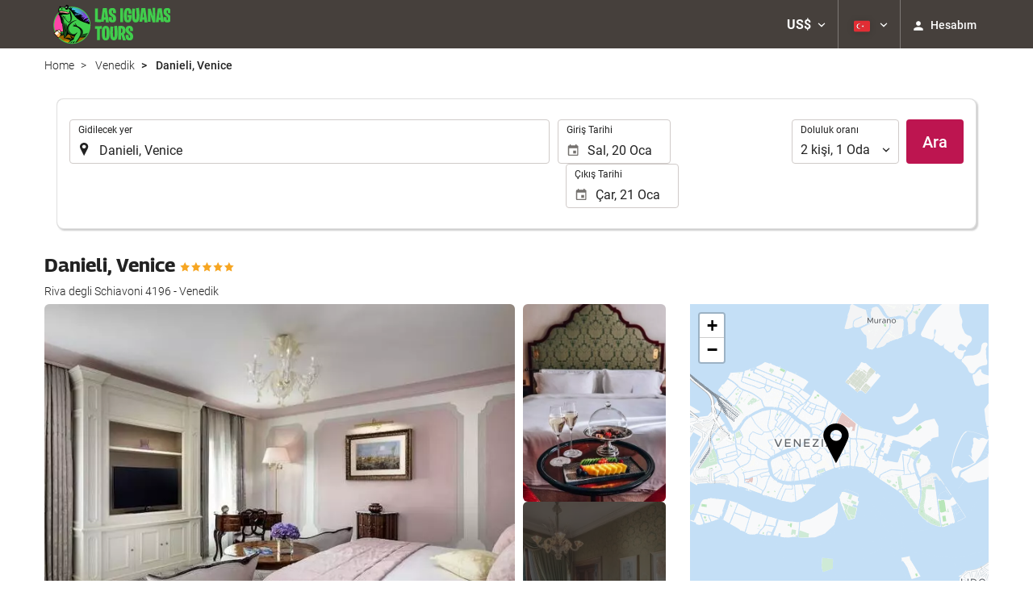

--- FILE ---
content_type: text/html; charset=UTF-8
request_url: https://booking.viajelasiguanas.com/tr/otel/danieli-venice/venedik/h43769/
body_size: 33389
content:
<!DOCTYPE html>
<!--[if IE 8]><html lang="tr" dir="ltr" class="no-js desktop lt-ie9"> <![endif]-->
<!--[if gt IE 8]><!--> <html lang="tr" dir="ltr" class="no-js desktop"> <!--<![endif]-->
<head>
<meta charset="utf-8"><meta http-equiv="X-UA-Compatible" content="IE=Edge,chrome=1"><title>Danieli, Venice | Las Iguanas Tours</title><meta name="viewport" content="width=device-width, initial-scale=1.0, interactive-widget=resizes-content"><link href='https://otcdn.com' rel='preconnect' crossorigin="crossorigin"><meta http-equiv="x-dns-prefetch-control" content="on"><link rel="dns-prefetch" href="//otcdn.com"><link rel="dns-prefetch" href="//static.otcdn.com"><link href='https://eur3.otcdn.com/headers/ac/ill_css_magallanes_ltr_s/ill_css_magallanes_ltr_s_983f8f9b98a07821941e377718eb3c99_20251120_121026.css' rel='preload' as="style"><link href='https://booking.viajelasiguanas.com/headers/external_components/ccs_s/ccs_s_d3eb292a960613198f5439b0eca0cb52_20251030_151242.css' rel='preload' as="style"><link href='https://a.otcdn.com/headers/ilusion/magallanes/dist/svg/sprite/magallanes_general_sprite.svg?v=1748355813' rel='preload' as="fetch" type="image/svg+xml" crossorigin="crossorigin"><link href='https://a.otcdn.com/headers/ilusion/magallanes/dist/svg/sprite/magallanes_flags_sprite.svg?v=1748355813' rel='preload' as="fetch" type="image/svg+xml" crossorigin="crossorigin"><link rel="stylesheet" type="text/css" href="https://eur3.otcdn.com/headers/ac/ill_css_magallanes_ltr_s/ill_css_magallanes_ltr_s_983f8f9b98a07821941e377718eb3c99_20251120_121026.css"><link rel="stylesheet" type="text/css" href="https://booking.viajelasiguanas.com/headers/external_components/ccs_s/ccs_s_d3eb292a960613198f5439b0eca0cb52_20251030_151242.css">    <script>
        !function(e,n){"object"==typeof exports&&"undefined"!=typeof module?n():"function"==typeof define&&define.amd?define(n):n()}(0,function(){"use strict";function e(e){var n=this.constructor;return this.then(function(t){return n.resolve(e()).then(function(){return t})},function(t){return n.resolve(e()).then(function(){return n.reject(t)})})}function n(){}function t(e){if(!(this instanceof t))throw new TypeError("Promises must be constructed via new");if("function"!=typeof e)throw new TypeError("not a function");this._state=0,this._handled=!1,this._value=undefined,this._deferreds=[],u(e,this)}function o(e,n){for(;3===e._state;)e=e._value;0!==e._state?(e._handled=!0,t._immediateFn(function(){var t=1===e._state?n.onFulfilled:n.onRejected;if(null!==t){var o;try{o=t(e._value)}catch(f){return void i(n.promise,f)}r(n.promise,o)}else(1===e._state?r:i)(n.promise,e._value)})):e._deferreds.push(n)}function r(e,n){try{if(n===e)throw new TypeError("A promise cannot be resolved with itself.");if(n&&("object"==typeof n||"function"==typeof n)){var o=n.then;if(n instanceof t)return e._state=3,e._value=n,void f(e);if("function"==typeof o)return void u(function(e,n){return function(){e.apply(n,arguments)}}(o,n),e)}e._state=1,e._value=n,f(e)}catch(r){i(e,r)}}function i(e,n){e._state=2,e._value=n,f(e)}function f(e){2===e._state&&0===e._deferreds.length&&t._immediateFn(function(){e._handled||t._unhandledRejectionFn(e._value)});for(var n=0,r=e._deferreds.length;r>n;n++)o(e,e._deferreds[n]);e._deferreds=null}function u(e,n){var t=!1;try{e(function(e){t||(t=!0,r(n,e))},function(e){t||(t=!0,i(n,e))})}catch(o){if(t)return;t=!0,i(n,o)}}var c=setTimeout;t.prototype["catch"]=function(e){return this.then(null,e)},t.prototype.then=function(e,t){var r=new this.constructor(n);return o(this,new function(e,n,t){this.onFulfilled="function"==typeof e?e:null,this.onRejected="function"==typeof n?n:null,this.promise=t}(e,t,r)),r},t.prototype["finally"]=e,t.all=function(e){return new t(function(n,t){function o(e,f){try{if(f&&("object"==typeof f||"function"==typeof f)){var u=f.then;if("function"==typeof u)return void u.call(f,function(n){o(e,n)},t)}r[e]=f,0==--i&&n(r)}catch(c){t(c)}}if(!e||"undefined"==typeof e.length)throw new TypeError("Promise.all accepts an array");var r=Array.prototype.slice.call(e);if(0===r.length)return n([]);for(var i=r.length,f=0;r.length>f;f++)o(f,r[f])})},t.resolve=function(e){return e&&"object"==typeof e&&e.constructor===t?e:new t(function(n){n(e)})},t.reject=function(e){return new t(function(n,t){t(e)})},t.race=function(e){return new t(function(n,t){for(var o=0,r=e.length;r>o;o++)e[o].then(n,t)})},t._immediateFn="function"==typeof setImmediate&&function(e){setImmediate(e)}||function(e){c(e,0)},t._unhandledRejectionFn=function(e){void 0!==console&&console&&console.warn("Possible Unhandled Promise Rejection:",e)};var l=function(){if("undefined"!=typeof self)return self;if("undefined"!=typeof window)return window;if("undefined"!=typeof global)return global;throw Error("unable to locate global object")}();"Promise"in l?l.Promise.prototype["finally"]||(l.Promise.prototype["finally"]=e):l.Promise=t});

        /*! modernizr 3.1.0 (Custom Build) | MIT *
 * http://modernizr.com/download/?-audio-csstransforms-flexbox-flexboxlegacy-flexwrap-geolocation-hashchange-history-postmessage-svg-touchevents-video !*/
!function(e,n,t){function o(e,n){return typeof e===n}function r(){var e,n,t,r,a,s,i;for(var c in T){if(e=[],n=T[c],n.name&&(e.push(n.name.toLowerCase()),n.options&&n.options.aliases&&n.options.aliases.length))for(t=0;t<n.options.aliases.length;t++)e.push(n.options.aliases[t].toLowerCase());for(r=o(n.fn,"function")?n.fn():n.fn,a=0;a<e.length;a++)s=e[a],i=s.split("."),1===i.length?Modernizr[i[0]]=r:(!Modernizr[i[0]]||Modernizr[i[0]]instanceof Boolean||(Modernizr[i[0]]=new Boolean(Modernizr[i[0]])),Modernizr[i[0]][i[1]]=r),h.push((r?"":"no-")+i.join("-"))}}function a(e){var n=w.className,t=Modernizr._config.classPrefix||"";if(b&&(n=n.baseVal),Modernizr._config.enableJSClass){var o=new RegExp("(^|\\s)"+t+"no-js(\\s|$)");n=n.replace(o,"$1"+t+"js$2")}Modernizr._config.enableClasses&&(n+=" "+t+e.join(" "+t),b?w.className.baseVal=n:w.className=n)}function s(){return"function"!=typeof n.createElement?n.createElement(arguments[0]):b?n.createElementNS.call(n,"http://www.w3.org/2000/svg",arguments[0]):n.createElement.apply(n,arguments)}function i(e,n){return!!~(""+e).indexOf(n)}function c(){var e=n.body;return e||(e=s(b?"svg":"body"),e.fake=!0),e}function l(e,t,o,r){var a,i,l,d,u="modernizr",f=s("div"),p=c();if(parseInt(o,10))for(;o--;)l=s("div"),l.id=r?r[o]:u+(o+1),f.appendChild(l);return a=s("style"),a.type="text/css",a.id="s"+u,(p.fake?p:f).appendChild(a),p.appendChild(f),a.styleSheet?a.styleSheet.cssText=e:a.appendChild(n.createTextNode(e)),f.id=u,p.fake&&(p.style.background="",p.style.overflow="hidden",d=w.style.overflow,w.style.overflow="hidden",w.appendChild(p)),i=t(f,e),p.fake?(p.parentNode.removeChild(p),w.style.overflow=d,w.offsetHeight):f.parentNode.removeChild(f),!!i}function d(e,n){return function(){return e.apply(n,arguments)}}function u(e,n,t){var r;for(var a in e)if(e[a]in n)return t===!1?e[a]:(r=n[e[a]],o(r,"function")?d(r,t||n):r);return!1}function f(e){return e.replace(/([a-z])-([a-z])/g,function(e,n,t){return n+t.toUpperCase()}).replace(/^-/,"")}function p(e){return e.replace(/([A-Z])/g,function(e,n){return"-"+n.toLowerCase()}).replace(/^ms-/,"-ms-")}function v(n,o){var r=n.length;if("CSS"in e&&"supports"in e.CSS){for(;r--;)if(e.CSS.supports(p(n[r]),o))return!0;return!1}if("CSSSupportsRule"in e){for(var a=[];r--;)a.push("("+p(n[r])+":"+o+")");return a=a.join(" or "),l("@supports ("+a+") { #modernizr { position: absolute; } }",function(e){return"absolute"==getComputedStyle(e,null).position})}return t}function m(e,n,r,a){function c(){d&&(delete z.style,delete z.modElem)}if(a=o(a,"undefined")?!1:a,!o(r,"undefined")){var l=v(e,r);if(!o(l,"undefined"))return l}for(var d,u,p,m,y,g=["modernizr","tspan"];!z.style;)d=!0,z.modElem=s(g.shift()),z.style=z.modElem.style;for(p=e.length,u=0;p>u;u++)if(m=e[u],y=z.style[m],i(m,"-")&&(m=f(m)),z.style[m]!==t){if(a||o(r,"undefined"))return c(),"pfx"==n?m:!0;try{z.style[m]=r}catch(h){}if(z.style[m]!=y)return c(),"pfx"==n?m:!0}return c(),!1}function y(e,n,t,r,a){var s=e.charAt(0).toUpperCase()+e.slice(1),i=(e+" "+_.join(s+" ")+s).split(" ");return o(n,"string")||o(n,"undefined")?m(i,n,r,a):(i=(e+" "+E.join(s+" ")+s).split(" "),u(i,n,t))}function g(e,n,o){return y(e,t,t,n,o)}var h=[],T=[],x={_version:"3.1.0",_config:{classPrefix:"",enableClasses:!0,enableJSClass:!0,usePrefixes:!0},_q:[],on:function(e,n){var t=this;setTimeout(function(){n(t[e])},0)},addTest:function(e,n,t){T.push({name:e,fn:n,options:t})},addAsyncTest:function(e){T.push({name:null,fn:e})}},Modernizr=function(){};Modernizr.prototype=x,Modernizr=new Modernizr,Modernizr.addTest("geolocation","geolocation"in navigator),Modernizr.addTest("history",function(){var n=navigator.userAgent;return-1===n.indexOf("Android 2.")&&-1===n.indexOf("Android 4.0")||-1===n.indexOf("Mobile Safari")||-1!==n.indexOf("Chrome")||-1!==n.indexOf("Windows Phone")?e.history&&"pushState"in e.history:!1}),Modernizr.addTest("postmessage","postMessage"in e),Modernizr.addTest("svg",!!n.createElementNS&&!!n.createElementNS("http://www.w3.org/2000/svg","svg").createSVGRect);var w=n.documentElement,b="svg"===w.nodeName.toLowerCase();Modernizr.addTest("audio",function(){var e=s("audio"),n=!1;try{(n=!!e.canPlayType)&&(n=new Boolean(n),n.ogg=e.canPlayType('audio/ogg; codecs="vorbis"').replace(/^no$/,""),n.mp3=e.canPlayType("audio/mpeg;").replace(/^no$/,""),n.opus=e.canPlayType('audio/ogg; codecs="opus"').replace(/^no$/,""),n.wav=e.canPlayType('audio/wav; codecs="1"').replace(/^no$/,""),n.m4a=(e.canPlayType("audio/x-m4a;")||e.canPlayType("audio/aac;")).replace(/^no$/,""))}catch(t){}return n}),Modernizr.addTest("video",function(){var e=s("video"),n=!1;try{(n=!!e.canPlayType)&&(n=new Boolean(n),n.ogg=e.canPlayType('video/ogg; codecs="theora"').replace(/^no$/,""),n.h264=e.canPlayType('video/mp4; codecs="avc1.42E01E"').replace(/^no$/,""),n.webm=e.canPlayType('video/webm; codecs="vp8, vorbis"').replace(/^no$/,""),n.vp9=e.canPlayType('video/webm; codecs="vp9"').replace(/^no$/,""),n.hls=e.canPlayType('application/x-mpegURL; codecs="avc1.42E01E"').replace(/^no$/,""))}catch(t){}return n});var C=function(e){function t(n,t){var r;return n?(t&&"string"!=typeof t||(t=s(t||"div")),n="on"+n,r=n in t,!r&&o&&(t.setAttribute||(t=s("div")),t.setAttribute(n,""),r="function"==typeof t[n],t[n]!==e&&(t[n]=e),t.removeAttribute(n)),r):!1}var o=!("onblur"in n.documentElement);return t}();x.hasEvent=C,Modernizr.addTest("hashchange",function(){return C("hashchange",e)===!1?!1:n.documentMode===t||n.documentMode>7});var P=x._config.usePrefixes?" -webkit- -moz- -o- -ms- ".split(" "):[];x._prefixes=P;var S="Moz O ms Webkit",_=x._config.usePrefixes?S.split(" "):[];x._cssomPrefixes=_;var E=x._config.usePrefixes?S.toLowerCase().split(" "):[];x._domPrefixes=E;var A=x.testStyles=l;Modernizr.addTest("touchevents",function(){var t;if("ontouchstart"in e||e.DocumentTouch&&n instanceof DocumentTouch)t=!0;else{var o=["@media (",P.join("touch-enabled),("),"heartz",")","{#modernizr{top:9px;position:absolute}}"].join("");A(o,function(e){t=9===e.offsetTop})}return t});var $={elem:s("modernizr")};Modernizr._q.push(function(){delete $.elem});var z={style:$.elem.style};Modernizr._q.unshift(function(){delete z.style}),x.testAllProps=y,x.testAllProps=g,Modernizr.addTest("flexboxlegacy",g("boxDirection","reverse",!0)),Modernizr.addTest("flexbox",g("flexBasis","1px",!0)),Modernizr.addTest("flexwrap",g("flexWrap","wrap",!0)),Modernizr.addTest("csstransforms",function(){return-1===navigator.userAgent.indexOf("Android 2.")&&g("transform","scale(1)",!0)}),r(),a(h),delete x.addTest,delete x.addAsyncTest;for(var N=0;N<Modernizr._q.length;N++)Modernizr._q[N]();e.Modernizr=Modernizr}(window,document);

    </script>
<link rel="preload" href="https://eur3.otcdn.com/headers/ilusion/fonts/roboto/v18/roboto-v18-latin-ext_latin-300.woff2" as="font" type="font/woff2" crossorigin><link rel="preload" href="https://eur2.otcdn.com/headers/ilusion/fonts/roboto/v18/roboto-v18-latin-ext_latin-regular.woff2" as="font" type="font/woff2" crossorigin><link rel="preload" href="https://eur3.otcdn.com/headers/ilusion/fonts/roboto/v18/roboto-v18-latin-ext_latin-500.woff2" as="font" type="font/woff2" crossorigin><link rel="preload" href="https://eur3.otcdn.com/headers/ilusion/fonts/roboto/v18/roboto-v18-latin-ext_latin-700.woff2" as="font" type="font/woff2" crossorigin><style>@font-face {font-family: 'Roboto';font-style: normal;font-weight: 300;src: local('Roboto Light'), local('Roboto-Light'),url('https://eur3.otcdn.com/headers/ilusion/fonts/roboto/v18/roboto-v18-latin-ext_latin-300.woff2') format('woff2'),url('https://eur3.otcdn.com/headers/ilusion/fonts/roboto/v18/roboto-v18-latin-ext_latin-300.woff') format('woff');    font-display: swap;}@font-face {font-family: 'Roboto';font-style: normal;font-weight: 400;src: local('Roboto'), local('Roboto-Regular'),url('https://eur2.otcdn.com/headers/ilusion/fonts/roboto/v18/roboto-v18-latin-ext_latin-regular.woff2') format('woff2'),url('https://eur2.otcdn.com/headers/ilusion/fonts/roboto/v18/roboto-v18-latin-ext_latin-regular.woff') format('woff');    font-display: swap;}@font-face {font-family: 'Roboto';font-style: normal;font-weight: 500;src: local('Roboto Medium'), local('Roboto-Medium'),url('https://eur3.otcdn.com/headers/ilusion/fonts/roboto/v18/roboto-v18-latin-ext_latin-500.woff2') format('woff2'),url('https://eur3.otcdn.com/headers/ilusion/fonts/roboto/v18/roboto-v18-latin-ext_latin-500.woff') format('woff');    font-display: swap;}@font-face {font-family: 'Roboto';font-style: normal;font-weight: 700;src: local('Roboto Bold'), local('Roboto-Bold'),url('https://eur3.otcdn.com/headers/ilusion/fonts/roboto/v18/roboto-v18-latin-ext_latin-700.woff2') format('woff2'),url('https://eur3.otcdn.com/headers/ilusion/fonts/roboto/v18/roboto-v18-latin-ext_latin-700.woff') format('woff');    font-display: swap;}</style><link rel="preload" href="https://eur1.otcdn.com/headers/ilusion/fonts/georama/Georama-Bold.woff2" as="font" type="font/woff2" crossorigin><style>@font-face {    font-family: 'Georama';    font-style: normal;    font-weight: 700;    src:    url('https://eur1.otcdn.com/headers/ilusion/fonts/georama/Georama-Bold.woff2') format('woff2'),    url('https://eur1.otcdn.com/headers/ilusion/fonts/georama/Georama-Bold.woff') format('woff');    font-display: swap;}</style>
        <script type="text/javascript">
        (function(){if(window.document.documentElement.className.indexOf("fonts-loaded")>-1){return;}
if(document.fonts&&document.fonts.load&&window.Promise){var promises=[];promises.push(document.fonts.load("300 10pt Roboto"));promises.push(document.fonts.load("400 10pt Roboto"));promises.push(document.fonts.load("500 10pt Roboto"));promises.push(document.fonts.load("700 10pt Roboto"));promises.push(document.fonts.load("700 10pt Georama"));window.Promise.all(promises).then(function(){document.documentElement.className+=" fonts-loaded";},function(){window.document.documentElement.className+=" fonts-unavailable";});}}());    </script>


    
<link type="text/css" rel="stylesheet/less" href="/headers/widgets/search/locationwidget/css/locationwidget_ssm.less">
<link type="text/css" rel="stylesheet/less" href="/headers/widgets/search/hotelsearchwidget/css/hotelsearchwidget_ssm.less">
<link type="text/css" rel="stylesheet/less" href="/headers/ilusion/magallanes/dist/css/magallanes.less?v=2">
<script src="https://eur4.otcdn.com/headers/ac/illmagallanes_sp/illmagallanes_sp_b6ef3e24a71d97ff68d7c6c77123e4e8_20250623_111014.js"></script><script src="https://eur4.otcdn.com/headers/components/compiled/prod/es5/babel-polyfill.js?v=1748355805" nomodule="nomodule"></script><script src="https://eur2.otcdn.com/headers/components/compiled/prod/es5/webcomponents/webcomponents-loader.js?v=1748355805" nomodule="nomodule"></script><script src="https://eur2.otcdn.com/headers/common/js/less/less-1.6.0.min.js?v=1748355805"></script><link rel="canonical" href="https://booking.viajelasiguanas.com/tr/otel/danieli-venice/venedik/h43769/"><link rel="shortcut icon" href="https://b.otcdn.com/imglib/ssm/32420/favicon16837.png?v=1726817108"><link hreflang="en-GB" type="text/html" title="İngilizce (Birleşik Krallık)" rel="alternate" href="https://booking.viajelasiguanas.com/en/hotel/danieli-venice/venice/h43769/"><link hreflang="es" type="text/html" title="İspanyolca" rel="alternate" href="https://booking.viajelasiguanas.com/es/hotel/danieli-venice/venecia/h43769/"><link hreflang="x-default" type="text/html" title="" rel="alternate" href="https://booking.viajelasiguanas.com/es/hotel/danieli-venice/venecia/h43769/"><link hreflang="fr" type="text/html" title="Fransızca" rel="alternate" href="https://booking.viajelasiguanas.com/fr/hotel/danieli-venice/venise/h43769/"><link hreflang="de" type="text/html" title="Almanca" rel="alternate" href="https://booking.viajelasiguanas.com/de/hotel/danieli-venice/venedig/h43769/"><link hreflang="it" type="text/html" title="İtalyanca" rel="alternate" href="https://booking.viajelasiguanas.com/it/hotel/danieli-venice/venezia/h43769/"><link hreflang="pt-PT" type="text/html" title="Potekizce (Portekiz)" rel="alternate" href="https://booking.viajelasiguanas.com/pt/hotel/danieli-venice/veneza/h43769/"><link hreflang="ca" type="text/html" title="Katalanca" rel="alternate" href="https://booking.viajelasiguanas.com/cat/hotel/danieli-venice/venecia/h43769/"><link hreflang="nl" type="text/html" title="Hollanda" rel="alternate" href="https://booking.viajelasiguanas.com/nl/hotel/danieli-venice/venetie/h43769/"><link hreflang="ar" type="text/html" title="Arapça" rel="alternate" href="https://booking.viajelasiguanas.com/ar/%D9%81%D9%86%D8%AF%D9%82/%D9%81%D9%86%D8%AF%D9%82-%D8%AF%D8%A7%D9%86%D9%8A%D9%8A%D9%84%D9%8A%D8%8C-%D9%84%D9%83%D8%B4%D8%B1%D9%8A-%D9%83%D9%88%D9%84%D9%83%D8%B4%D9%86-%D9%87%D9%88%D8%AA%D9%84/%D8%A7%D9%84%D8%A8%D9%86%D8%AF%D9%82%D9%8A%D8%A9/h43769/"><link hreflang="da" type="text/html" title="Danimarkaca" rel="alternate" href="https://booking.viajelasiguanas.com/da/hotel/danieli-venice/venedig/h43769/"><link hreflang="zh-Hans" type="text/html" title="" rel="alternate" href="https://booking.viajelasiguanas.com/zh/%E9%A5%AD%E5%BA%97/%E8%BE%BE%E6%B6%85%E5%88%A9%E9%85%92%E5%BA%97-%EF%BC%8D%E8%B1%AA%E5%8D%8E%E8%BF%9E%E9%94%81%E9%85%92%E5%BA%97/%E5%A8%81%E5%B0%BC%E6%96%AF/h43769/"><link hreflang="zh-Hant" type="text/html" title="" rel="alternate" href="https://booking.viajelasiguanas.com/zt/%E9%A3%AF%E5%BA%97/%E9%81%94%E6%B6%85%E5%88%A9%E9%85%92%E5%BA%97%EF%BC%8D%E8%B1%AA%E8%8F%AF%E9%80%A3%E9%8E%96%E9%85%92%E5%BA%97/%E5%A8%81%E5%B0%BC%E6%96%AF/h43769/"><link hreflang="ko" type="text/html" title="Korece" rel="alternate" href="https://booking.viajelasiguanas.com/ko/%ED%98%B8%ED%85%94/%ED%98%B8%ED%85%94-%EB%8B%A4%EB%8B%88%EC%97%98%EB%A6%AC-%EB%9F%AD%EC%85%94%EB%A6%AC-%EC%BB%AC%EB%A0%89%EC%85%98-%ED%98%B8%ED%85%94/%EB%B2%A0%EB%84%A4%EC%B9%98%EC%95%84/h43769/"><link hreflang="he" type="text/html" title="İbranice" rel="alternate" href="https://booking.viajelasiguanas.com/he/%D7%91%D7%9E%D7%9C%D7%95%D7%9F/danieli-venice/%D7%95%D7%A0%D7%A6%D7%99%D7%94/h43769/"><link hreflang="ja" type="text/html" title="Japonca" rel="alternate" href="https://booking.viajelasiguanas.com/ja/%E3%83%9B%E3%83%86%E3%83%AB/%E3%83%9B%E3%83%86%E3%83%AB-%E3%83%80%E3%83%8B%E3%82%A8%E3%83%AA-%E3%82%A2-%E3%83%A9%E3%82%B0%E3%82%B8%E3%83%A5%E3%82%A2%E3%83%AA%E3%83%BC-%E3%82%B3%E3%83%AC%E3%82%AF%E3%82%B7%E3%83%A7%E3%83%B3-%E3%83%9B%E3%83%86%E3%83%AB/%E3%83%B4%E3%82%A7%E3%83%8D%E3%83%84%E3%82%A3%E3%82%A2/h43769/"><link hreflang="ru" type="text/html" title="Rusça" rel="alternate" href="https://booking.viajelasiguanas.com/ru/%D0%BE%D1%82%D0%B5%D0%BB%D1%8C/%D0%BE%D1%82%D0%B5%D0%BB%D1%8C-%D0%B4%D0%B0%D0%BD%D1%8C%D0%B5%D0%BB%D0%B8/%D0%B2%D0%B5%D0%BD%D0%B5%D1%86%D0%B8%D1%8F/h43769/"><link hreflang="pl" type="text/html" title="Lehçe" rel="alternate" href="https://booking.viajelasiguanas.com/pl/hotele/danieli-venice/wenecja/h43769/"><link hreflang="sv" type="text/html" title="İsveççe" rel="alternate" href="https://booking.viajelasiguanas.com/se/hotell/danieli-venice/venedig/h43769/"><link hreflang="ro" type="text/html" title="Rumence" rel="alternate" href="https://booking.viajelasiguanas.com/ro/hotel/danieli-venice/venee%E2%80%BAia/h43769/"><link hreflang="hu" type="text/html" title="Macarca" rel="alternate" href="https://booking.viajelasiguanas.com/hu/szalloda/danieli-venice/velence/h43769/"><link hreflang="pt-BR" type="text/html" title="Potekizce (Brezilya)" rel="alternate" href="https://booking.viajelasiguanas.com/br/hotel/danieli-venice/veneza/h43769/"><link hreflang="fa" type="text/html" title="Persian" rel="alternate" href="https://booking.viajelasiguanas.com/fa/%D9%87%D8%AA%D9%84/danieli-venice/%D9%88%D9%86%DB%8C%D8%B2/h43769/"><link hreflang="es-AR" type="text/html" title="İspanyolca (Arjantin)" rel="alternate" href="https://booking.viajelasiguanas.com/arg/hotel/danieli-venice/venecia/h43769/"><link hreflang="es-CL" type="text/html" title="" rel="alternate" href="https://booking.viajelasiguanas.com/cl/hotel/danieli-venice/venecia/h43769/"><link hreflang="es-CO" type="text/html" title="İspanyolca (Kolombiya)" rel="alternate" href="https://booking.viajelasiguanas.com/co/hotel/danieli-venice/venecia/h43769/"><link hreflang="es-EC" type="text/html" title="" rel="alternate" href="https://booking.viajelasiguanas.com/ec/hotel/danieli-venice/venecia/h43769/"><link hreflang="fi" type="text/html" title="Fince" rel="alternate" href="https://booking.viajelasiguanas.com/fi/hotelli/danieli-venice/venetsia/h43769/"><link hreflang="es-MX" type="text/html" title="İspanyolca (Meksika)" rel="alternate" href="https://booking.viajelasiguanas.com/mx/hotel/danieli-venice/venecia/h43769/"><link hreflang="nb-NO" type="text/html" title="" rel="alternate" href="https://booking.viajelasiguanas.com/no/hotell/danieli-venice/venezia/h43769/"><link hreflang="es-PE" type="text/html" title="" rel="alternate" href="https://booking.viajelasiguanas.com/pe/hotel/danieli-venice/venecia/h43769/"><link hreflang="tr" type="text/html" title="Türkçe" rel="alternate" href="https://booking.viajelasiguanas.com/tr/otel/danieli-venice/venedik/h43769/"><link hreflang="en-US" type="text/html" title="" rel="alternate" href="https://booking.viajelasiguanas.com/us/hotel/danieli-venice/venice/h43769/"><meta name="theme-color" content="#FFFFFF"><meta name="msapplication-navbutton-color" content="#FFFFFF"><meta name="apple-mobile-web-app-status-bar-style" content="#FFFFFF"><meta name="robots" content="index,follow"><!--- GTM HEAD BEGIN -->
                        <!-- Google Tag Manager -->
                                            <script type="text/plain" data-managed="ConsentManager" class=" cmplazyload" data-cmp-purpose="c51">
                            (function(w,d,s,l,i){w[l]=w[l]||[];w[l].push({'gtm.start':
                                new Date().getTime(),event:'gtm.js'});var f=d.getElementsByTagName(s)[0],
                                j=d.createElement(s),dl=l!='dataLayer'?'&l='+l:'';j.async=true;j["defer"]=true;j.src=
                                '//www.googletagmanager.com/gtm.js?id='+i+dl;f.parentNode.insertBefore(j,f);
                            })(window,document,'script','dataLayer','GTM-KDH3CTP');</script>
            <!-- End Google Tag Manager -->
        

                    <script>
                window.dataLayer = window.dataLayer || [];
                window.dataLayerConsentComplete = window.dataLayerConsentComplete || [];

                            </script>
        
        <script>
            window.dataLayer = window.dataLayer || [];
            window.dataLayerConsentComplete = window.dataLayerConsentComplete || [];
                                            dataLayerConsentComplete = {"pageCategory":611,"pageLanguage":"tr","brand":32420,"domain":"booking.viajelasiguanas.com","ssm":"Las Iguanas Tours","event":"ga_paginavista"};
                if ((typeof window.dataLayerConsentComplete == 'object') && (window.dataLayerConsentComplete.length != '')) {
                    dataLayer.push(window.dataLayerConsentComplete);
                    window.dataLayerConsentComplete = [];
                }

                                var user_lang = navigator.language || navigator.userLanguage;
                if (user_lang) {
                    dataLayer.push({userLanguage: user_lang});
                }
                                    </script>

            <!--- GTM HEAD END -->

<!--- GOOGLE ANALYTICS BEGIN -->


<!--- GOOGLE ANALYTICS END -->

<script>
    window.dataLayer = window.dataLayer || [];
</script>

<!-- cmp wl -->
<script type="text/javascript" data-cmp-ab="1">window.cmp_customlanguages = [{"l":"JA","i":"jp","r":0,"t":"JA"},{"l":"KO","i":"kr","r":0,"t":"KO"},{"l":"AR","i":"xy","r":1,"t":"AR"},{"l":"HE","i":"xy","r":1,"t":"HE"},{"l":"CA","i":"xy","r":0,"t":"CA"},{"l":"TR","i":"tr","r":0,"t":"TR"},{"l":"FA","i":"xy","r":1,"t":"FA"}];</script>
<script>if(!("gdprAppliesGlobally" in window)){window.gdprAppliesGlobally=true}if(!("cmp_id" in window)||window.cmp_id<1){window.cmp_id=0}if(!("cmp_cdid" in window)){window.cmp_cdid="143600"}if(!("cmp_params" in window)){window.cmp_params=""}if(!("cmp_host" in window)){window.cmp_host="c.delivery.consentmanager.net"}if(!("cmp_cdn" in window)){window.cmp_cdn="cdn.consentmanager.net"}if(!("cmp_proto" in window)){window.cmp_proto="https:"}if(!("cmp_codesrc" in window)){window.cmp_codesrc="1"}window.cmp_getsupportedLangs=function(){var b=["DE","EN","FR","IT","NO","DA","FI","ES","PT","RO","BG","ET","EL","GA","HR","LV","LT","MT","NL","PL","SV","SK","SL","CS","HU","RU","SR","ZH","TR","UK","AR","BS"];if("cmp_customlanguages" in window){for(var a=0;a<window.cmp_customlanguages.length;a++){b.push(window.cmp_customlanguages[a].l.toUpperCase())}}return b};window.cmp_getRTLLangs=function(){var a=["AR"];if("cmp_customlanguages" in window){for(var b=0;b<window.cmp_customlanguages.length;b++){if("r" in window.cmp_customlanguages[b]&&window.cmp_customlanguages[b].r){a.push(window.cmp_customlanguages[b].l)}}}return a};window.cmp_getlang=function(a){if(typeof(a)!="boolean"){a=true}if(a&&typeof(cmp_getlang.usedlang)=="string"&&cmp_getlang.usedlang!==""){return cmp_getlang.usedlang}return window.cmp_getlangs()[0]};window.cmp_extractlang=function(a){if(a.indexOf("cmplang=")!=-1){a=a.substr(a.indexOf("cmplang=")+8,2).toUpperCase();if(a.indexOf("&")!=-1){a=a.substr(0,a.indexOf("&"))}}else{a=""}return a};window.cmp_getlangs=function(){var g=window.cmp_getsupportedLangs();var c=[];var f=location.hash;var e=location.search;var j="cmp_params" in window?window.cmp_params:"";var a="languages" in navigator?navigator.languages:[];if(cmp_extractlang(f)!=""){c.push(cmp_extractlang(f))}else{if(cmp_extractlang(e)!=""){c.push(cmp_extractlang(e))}else{if(cmp_extractlang(j)!=""){c.push(cmp_extractlang(j))}else{if("cmp_setlang" in window&&window.cmp_setlang!=""){c.push(window.cmp_setlang.toUpperCase())}else{if("cmp_langdetect" in window&&window.cmp_langdetect==1){c.push(window.cmp_getPageLang())}else{if(a.length>0){for(var d=0;d<a.length;d++){c.push(a[d])}}if("language" in navigator){c.push(navigator.language)}if("userLanguage" in navigator){c.push(navigator.userLanguage)}}}}}}var h=[];for(var d=0;d<c.length;d++){var b=c[d].toUpperCase();if(b.length<2){continue}if(g.indexOf(b)!=-1){h.push(b)}else{if(b.indexOf("-")!=-1){b=b.substr(0,2)}if(g.indexOf(b)!=-1){h.push(b)}}}if(h.length==0&&typeof(cmp_getlang.defaultlang)=="string"&&cmp_getlang.defaultlang!==""){return[cmp_getlang.defaultlang.toUpperCase()]}else{return h.length>0?h:["EN"]}};window.cmp_getPageLangs=function(){var a=window.cmp_getXMLLang();if(a!=""){a=[a.toUpperCase()]}else{a=[]}a=a.concat(window.cmp_getLangsFromURL());return a.length>0?a:["EN"]};window.cmp_getPageLang=function(){var a=window.cmp_getPageLangs();return a.length>0?a[0]:""};window.cmp_getLangsFromURL=function(){var c=window.cmp_getsupportedLangs();var b=location;var m="toUpperCase";var g=b.hostname[m]()+".";var a=b.pathname[m]()+"/";var f=[];for(var e=0;e<c.length;e++){var j=a.substring(0,c[e].length+1);if(g.substring(0,c[e].length+1)==c[e]+"."){f.push(c[e][m]())}else{if(c[e].length==5){var k=c[e].substring(3,5)+"-"+c[e].substring(0,2);if(g.substring(0,k.length+1)==k+"."){f.push(c[e][m]())}}else{if(j==c[e]+"/"||j=="/"+c[e]){f.push(c[e][m]())}else{if(j==c[e].replace("-","/")+"/"||j=="/"+c[e].replace("-","/")){f.push(c[e][m]())}else{if(c[e].length==5){var k=c[e].substring(3,5)+"-"+c[e].substring(0,2);var h=a.substring(0,k.length+1);if(h==k+"/"||h==k.replace("-","/")+"/"){f.push(c[e][m]())}}}}}}}return f};window.cmp_getXMLLang=function(){var c=document.getElementsByTagName("html");if(c.length>0){var c=c[0]}else{c=document.documentElement}if(c&&c.getAttribute){var a=c.getAttribute("xml:lang");if(typeof(a)!="string"||a==""){a=c.getAttribute("lang")}if(typeof(a)=="string"&&a!=""){var b=window.cmp_getsupportedLangs();return b.indexOf(a.toUpperCase())!=-1||b.indexOf(a.substr(0,2).toUpperCase())!=-1?a:""}else{return""}}};(function(){var B=document;var C=B.getElementsByTagName;var o=window;var t="";var h="";var k="";var D=function(e){var i="cmp_"+e;e="cmp"+e+"=";var d="";var l=e.length;var G=location;var H=G.hash;var w=G.search;var u=H.indexOf(e);var F=w.indexOf(e);if(u!=-1){d=H.substring(u+l,9999)}else{if(F!=-1){d=w.substring(F+l,9999)}else{return i in o&&typeof(o[i])!=="function"?o[i]:""}}var E=d.indexOf("&");if(E!=-1){d=d.substring(0,E)}return d};var j=D("lang");if(j!=""){t=j;k=t}else{if("cmp_getlang" in o){t=o.cmp_getlang().toLowerCase();h=o.cmp_getlangs().slice(0,3).join("_");k=o.cmp_getPageLangs().slice(0,3).join("_");if("cmp_customlanguages" in o){var m=o.cmp_customlanguages;for(var x=0;x<m.length;x++){var a=m[x].l.toLowerCase();if(a==t){t="en"}}}}}var q=("cmp_proto" in o)?o.cmp_proto:"https:";if(q!="http:"&&q!="https:"){q="https:"}var n=("cmp_ref" in o)?o.cmp_ref:location.href;if(n.length>300){n=n.substring(0,300)}var z=function(d){var I=B.createElement("script");I.setAttribute("data-cmp-ab","1");I.type="text/javascript";I.async=true;I.src=d;var H=["body","div","span","script","head"];var w="currentScript";var F="parentElement";var l="appendChild";var G="body";if(B[w]&&B[w][F]){B[w][F][l](I)}else{if(B[G]){B[G][l](I)}else{for(var u=0;u<H.length;u++){var E=C(H[u]);if(E.length>0){E[0][l](I);break}}}}};var b=D("design");var c=D("regulationkey");var y=D("gppkey");var s=D("att");var f=o.encodeURIComponent;var g=false;try{g=B.cookie.length>0}catch(A){g=false}var p=q+"//"+o.cmp_host+"/delivery/cmp.php?";p+=("cmp_id" in o&&o.cmp_id>0?"id="+o.cmp_id:"")+("cmp_cdid" in o?"&cdid="+o.cmp_cdid:"")+"&h="+f(n);p+=(b!=""?"&cmpdesign="+f(b):"")+(c!=""?"&cmpregulationkey="+f(c):"")+(y!=""?"&cmpgppkey="+f(y):"");p+=(s!=""?"&cmpatt="+f(s):"")+("cmp_params" in o?"&"+o.cmp_params:"")+(g?"&__cmpfcc=1":"");z(p+"&l="+f(t)+"&ls="+f(h)+"&lp="+f(k)+"&o="+(new Date()).getTime());var r="js";var v=D("debugunminimized")!=""?"":".min";if(D("debugcoverage")=="1"){r="instrumented";v=""}if(D("debugtest")=="1"){r="jstests";v=""}z(q+"//"+o.cmp_cdn+"/delivery/"+r+"/cmp_final"+v+".js")})();window.cmp_addFrame=function(b){if(!window.frames[b]){if(document.body){var a=document.createElement("iframe");a.style.cssText="display:none";if("cmp_cdn" in window&&"cmp_ultrablocking" in window&&window.cmp_ultrablocking>0){a.src="//"+window.cmp_cdn+"/delivery/empty.html"}a.name=b;a.setAttribute("title","Intentionally hidden, please ignore");a.setAttribute("role","none");a.setAttribute("tabindex","-1");document.body.appendChild(a)}else{window.setTimeout(window.cmp_addFrame,10,b)}}};window.cmp_rc=function(c,b){var l="";try{l=document.cookie}catch(h){l=""}var j="";var f=0;var g=false;while(l!=""&&f<100){f++;while(l.substr(0,1)==" "){l=l.substr(1,l.length)}var k=l.substring(0,l.indexOf("="));if(l.indexOf(";")!=-1){var m=l.substring(l.indexOf("=")+1,l.indexOf(";"))}else{var m=l.substr(l.indexOf("=")+1,l.length)}if(c==k){j=m;g=true}var d=l.indexOf(";")+1;if(d==0){d=l.length}l=l.substring(d,l.length)}if(!g&&typeof(b)=="string"){j=b}return(j)};window.cmp_stub=function(){var a=arguments;__cmp.a=__cmp.a||[];if(!a.length){return __cmp.a}else{if(a[0]==="ping"){if(a[1]===2){a[2]({gdprApplies:gdprAppliesGlobally,cmpLoaded:false,cmpStatus:"stub",displayStatus:"hidden",apiVersion:"2.2",cmpId:31},true)}else{a[2](false,true)}}else{if(a[0]==="getUSPData"){a[2]({version:1,uspString:window.cmp_rc("__cmpccpausps","1---")},true)}else{if(a[0]==="getTCData"){__cmp.a.push([].slice.apply(a))}else{if(a[0]==="addEventListener"||a[0]==="removeEventListener"){__cmp.a.push([].slice.apply(a))}else{if(a.length==4&&a[3]===false){a[2]({},false)}else{__cmp.a.push([].slice.apply(a))}}}}}}};window.cmp_gpp_ping=function(){return{gppVersion:"1.1",cmpStatus:"stub",cmpDisplayStatus:"hidden",signalStatus:"not ready",supportedAPIs:["2:tcfeuv2","5:tcfcav1","7:usnat","8:usca","9:usva","10:usco","11:usut","12:usct"],cmpId:31,sectionList:[],applicableSections:[0],gppString:"",parsedSections:{}}};window.cmp_dsastub=function(){var a=arguments;a[0]="dsa."+a[0];window.cmp_gppstub(a)};window.cmp_gppstub=function(){var c=arguments;__gpp.q=__gpp.q||[];if(!c.length){return __gpp.q}var h=c[0];var g=c.length>1?c[1]:null;var f=c.length>2?c[2]:null;var a=null;var j=false;if(h==="ping"){a=window.cmp_gpp_ping();j=true}else{if(h==="addEventListener"){__gpp.e=__gpp.e||[];if(!("lastId" in __gpp)){__gpp.lastId=0}__gpp.lastId++;var d=__gpp.lastId;__gpp.e.push({id:d,callback:g});a={eventName:"listenerRegistered",listenerId:d,data:true,pingData:window.cmp_gpp_ping()};j=true}else{if(h==="removeEventListener"){__gpp.e=__gpp.e||[];a=false;for(var e=0;e<__gpp.e.length;e++){if(__gpp.e[e].id==f){__gpp.e[e].splice(e,1);a=true;break}}j=true}else{__gpp.q.push([].slice.apply(c))}}}if(a!==null&&typeof(g)==="function"){g(a,j)}};window.cmp_msghandler=function(d){var a=typeof d.data==="string";try{var c=a?JSON.parse(d.data):d.data}catch(f){var c=null}if(typeof(c)==="object"&&c!==null&&"__cmpCall" in c){var b=c.__cmpCall;window.__cmp(b.command,b.parameter,function(h,g){var e={__cmpReturn:{returnValue:h,success:g,callId:b.callId}};d.source.postMessage(a?JSON.stringify(e):e,"*")})}if(typeof(c)==="object"&&c!==null&&"__uspapiCall" in c){var b=c.__uspapiCall;window.__uspapi(b.command,b.version,function(h,g){var e={__uspapiReturn:{returnValue:h,success:g,callId:b.callId}};d.source.postMessage(a?JSON.stringify(e):e,"*")})}if(typeof(c)==="object"&&c!==null&&"__tcfapiCall" in c){var b=c.__tcfapiCall;window.__tcfapi(b.command,b.version,function(h,g){var e={__tcfapiReturn:{returnValue:h,success:g,callId:b.callId}};d.source.postMessage(a?JSON.stringify(e):e,"*")},b.parameter)}if(typeof(c)==="object"&&c!==null&&"__gppCall" in c){var b=c.__gppCall;window.__gpp(b.command,function(h,g){var e={__gppReturn:{returnValue:h,success:g,callId:b.callId}};d.source.postMessage(a?JSON.stringify(e):e,"*")},"parameter" in b?b.parameter:null,"version" in b?b.version:1)}if(typeof(c)==="object"&&c!==null&&"__dsaCall" in c){var b=c.__dsaCall;window.__dsa(b.command,function(h,g){var e={__dsaReturn:{returnValue:h,success:g,callId:b.callId}};d.source.postMessage(a?JSON.stringify(e):e,"*")},"parameter" in b?b.parameter:null,"version" in b?b.version:1)}};window.cmp_setStub=function(a){if(!(a in window)||(typeof(window[a])!=="function"&&typeof(window[a])!=="object"&&(typeof(window[a])==="undefined"||window[a]!==null))){window[a]=window.cmp_stub;window[a].msgHandler=window.cmp_msghandler;window.addEventListener("message",window.cmp_msghandler,false)}};window.cmp_setGppStub=function(a){if(!(a in window)||(typeof(window[a])!=="function"&&typeof(window[a])!=="object"&&(typeof(window[a])==="undefined"||window[a]!==null))){window[a]=window.cmp_gppstub;window[a].msgHandler=window.cmp_msghandler;window.addEventListener("message",window.cmp_msghandler,false)}};if(!("cmp_noiframepixel" in window)){window.cmp_addFrame("__cmpLocator")}if((!("cmp_disableusp" in window)||!window.cmp_disableusp)&&!("cmp_noiframepixel" in window)){window.cmp_addFrame("__uspapiLocator")}if((!("cmp_disabletcf" in window)||!window.cmp_disabletcf)&&!("cmp_noiframepixel" in window)){window.cmp_addFrame("__tcfapiLocator")}if((!("cmp_disablegpp" in window)||!window.cmp_disablegpp)&&!("cmp_noiframepixel" in window)){window.cmp_addFrame("__gppLocator")}if((!("cmp_disabledsa" in window)||!window.cmp_disabledsa)&&!("cmp_noiframepixel" in window)){window.cmp_addFrame("__dsaLocator")}window.cmp_setStub("__cmp");if(!("cmp_disabletcf" in window)||!window.cmp_disabletcf){window.cmp_setStub("__tcfapi")}if(!("cmp_disableusp" in window)||!window.cmp_disableusp){window.cmp_setStub("__uspapi")}if(!("cmp_disablegpp" in window)||!window.cmp_disablegpp){window.cmp_setGppStub("__gpp")}if(!("cmp_disabledsa" in window)||!window.cmp_disabledsa){window.cmp_setGppStub("__dsa")};</script>
<script>window.cmp_privacyurl = 'https://booking.viajelasiguanas.com/tr/conditions/all-general/';window.cmp_setlang = "TR";</script></head>
<body>
<!--- GTM BODY BEGIN -->
        <noscript><iframe src="https://www.googletagmanager.com/ns.html?id=GTM-KDH3CTP"
                  height="0" width="0" style="display:none;visibility:hidden"></iframe></noscript>
        <!--- GTM BODY END -->

<script>
(function(w){var xhr=[];xhr[0]=new XMLHttpRequest();xhr[0].open("GET","https://a.otcdn.com/headers/ilusion/magallanes/dist/svg/sprite/magallanes_general_sprite.svg?v=1748355813",true);xhr[0].onload=function(){var div=document.createElement("div");div.innerHTML=xhr[0].responseText;div.width='0';div.height='0';div.style.width='0';div.style.height='0';div.style.position='absolute';div.style.overflow='hidden';w.document.body.insertBefore(div,document.body.childNodes[0]);};xhr[0].send();xhr[1]=new XMLHttpRequest();xhr[1].open("GET","https://a.otcdn.com/headers/ilusion/magallanes/dist/svg/sprite/magallanes_flags_sprite.svg?v=1748355813",true);xhr[1].onload=function(){var div=document.createElement("div");div.innerHTML=xhr[1].responseText;div.width='0';div.height='0';div.style.width='0';div.style.height='0';div.style.position='absolute';div.style.overflow='hidden';w.document.body.insertBefore(div,document.body.childNodes[0]);};xhr[1].send();}(this));</script>
<!--[if lt IE 10]>
<style>
	.alert-deprecated{position:absolute;left:25%; top:13%;width:50%; z-index:10000}
	.alert-deprecated button{padding:0 30px}
</style>
<div class="alert alert-deprecated alert-warning alert-dismissible" role="alert">
    <button type="button" class="close" data-dismiss="alert" aria-label="Close"><span aria-hidden="true">&times;</span></button>
    <a href="http://browsehappy.com/" class="alert-link" target="_blank" rel="nofollow">Miyadı dolmuş bir gezgin program kullanmaktasınız. Lütfen, daha iyi bir gezinti için güncelleyin.</a>
</div>
<![endif]-->

    <script type="text/javascript">
        (function (less) {
            try {
                if (typeof less !== 'undefined') {
                    less.modifyVars({
                        "@colorMain": "#FF44A9",
                        "@colorSecondary": "#40CE4C",
                        "@navbarColor": "#FFFFFF",
                        "@navbarTextColor": "#333333"
                    });
                }
            } catch (e) {
            }
        })(less);
    </script>
    

                                

        <header>
            <div class="navbar header-top-nav generic-header">
                <div class="container-limited">
                                    <div class="navbar-header">
                                                    <a title="Sehayatteki en iyi fırsatlar | Las Iguanas Tours" href="https://booking.viajelasiguanas.com/tr" class="navbar-brand">
                                <img src="https://b.otcdn.com/imglib/ssm/32420/navbar16837.png?v=1726817108"
                                     alt="Las Iguanas Tours"/>
                            </a>
                                            </div>
                    <ul class="nav navbar-nav navbar-right hidden-xs">
                                                                        
                                                <li class="dropdown currency_selector" id="currency_list_options">
    <button type="button" class="dropdown-toggle" data-toggle="dropdown" role="button" aria-haspopup="true"
            aria-expanded="false" aria-label="Para biriminizi seçiniz.">
        <span id="currentCurrencySymbol"
              class="currentCurrencySymbol">€</span>
        <svg xmlns="http://www.w3.org/2000/svg" version="1.1" class="icon icon-anyfill-ui-chevron-down" aria-hidden="true">
            <use xmlns:xlink="http://www.w3.org/1999/xlink" xlink:href="#icon-anyfill-ui-chevron-down"></use>
        </svg>
    </button>
    <div class="dropdown-menu dropdown-currency currency-options-container" id="dropdown-currency">
        <ul id="currencyList">
                            <li data-currency="EUR">
                    <button type="button" data-currency="EUR"
                            class=" active-element">
                        <span class="element-symbol">€</span><span>Euro</span>
                    </button>
                </li>
                            <li data-currency="USD">
                    <button type="button" data-currency="USD"
                            class="">
                        <span class="element-symbol">US$</span><span>ABD Doları</span>
                    </button>
                </li>
                            <li data-currency="mBTC">
                    <button type="button" data-currency="mBTC"
                            class="">
                        <span class="element-symbol">mBTC</span><span>Bitcoin</span>
                    </button>
                </li>
                            <li data-currency="mBCH">
                    <button type="button" data-currency="mBCH"
                            class="">
                        <span class="element-symbol">mBCH</span><span>Bitcoin Cash</span>
                    </button>
                </li>
                            <li data-currency="GBP">
                    <button type="button" data-currency="GBP"
                            class="">
                        <span class="element-symbol">£</span><span>İngiliz Sterlini</span>
                    </button>
                </li>
                            <li data-currency="ARS">
                    <button type="button" data-currency="ARS"
                            class="">
                        <span class="element-symbol">AR$</span><span>Arjantin Pesosu</span>
                    </button>
                </li>
                            <li data-currency="AUD">
                    <button type="button" data-currency="AUD"
                            class="">
                        <span class="element-symbol">AU$</span><span>Avustralya Doları</span>
                    </button>
                </li>
                            <li data-currency="AZN">
                    <button type="button" data-currency="AZN"
                            class="">
                        <span class="element-symbol">AZN</span><span>Azerbaycan Manatı</span>
                    </button>
                </li>
                            <li data-currency="BHD">
                    <button type="button" data-currency="BHD"
                            class="">
                        <span class="element-symbol">BHD</span><span>Bahreyn Dinarı</span>
                    </button>
                </li>
                            <li data-currency="AED">
                    <button type="button" data-currency="AED"
                            class="">
                        <span class="element-symbol">AED</span><span>Birleşik Arap Emirlikleri Dirhemi</span>
                    </button>
                </li>
                            <li data-currency="BOB">
                    <button type="button" data-currency="BOB"
                            class="">
                        <span class="element-symbol">BOB</span><span>Bolivya Bolivyanosu</span>
                    </button>
                </li>
                            <li data-currency="BRL">
                    <button type="button" data-currency="BRL"
                            class="">
                        <span class="element-symbol">R$</span><span>Brezilya Reali</span>
                    </button>
                </li>
                            <li data-currency="BGN">
                    <button type="button" data-currency="BGN"
                            class="">
                        <span class="element-symbol">BGN</span><span>Bulgar Levası</span>
                    </button>
                </li>
                            <li data-currency="XOF">
                    <button type="button" data-currency="XOF"
                            class="">
                        <span class="element-symbol">CFA</span><span>CFA Frangı BCEAO</span>
                    </button>
                </li>
                            <li data-currency="XAF">
                    <button type="button" data-currency="XAF"
                            class="">
                        <span class="element-symbol">FCFA</span><span>CFA Frangı BEAC</span>
                    </button>
                </li>
                            <li data-currency="DZD">
                    <button type="button" data-currency="DZD"
                            class="">
                        <span class="element-symbol">DZD</span><span>Cezayir Dinarı</span>
                    </button>
                </li>
                            <li data-currency="DKK">
                    <button type="button" data-currency="DKK"
                            class="">
                        <span class="element-symbol">Dkr</span><span>Danimarka Kronu</span>
                    </button>
                </li>
                            <li data-currency="DOP">
                    <button type="button" data-currency="DOP"
                            class="">
                        <span class="element-symbol">DOP</span><span>Dominik Pesosu</span>
                    </button>
                </li>
                            <li data-currency="IDR">
                    <button type="button" data-currency="IDR"
                            class="">
                        <span class="element-symbol">IDR</span><span>Endonezya Rupiahı</span>
                    </button>
                </li>
                            <li data-currency="AMD">
                    <button type="button" data-currency="AMD"
                            class="">
                        <span class="element-symbol">AMD</span><span>Ermenistan Dramı</span>
                    </button>
                </li>
                            <li data-currency="MAD">
                    <button type="button" data-currency="MAD"
                            class="">
                        <span class="element-symbol">MAD</span><span>Fas Dirhemi</span>
                    </button>
                </li>
                            <li data-currency="FJD">
                    <button type="button" data-currency="FJD"
                            class="">
                        <span class="element-symbol">FJD</span><span>Fiji Doları</span>
                    </button>
                </li>
                            <li data-currency="PHP">
                    <button type="button" data-currency="PHP"
                            class="">
                        <span class="element-symbol">PHP</span><span>Filipinler Pesosu</span>
                    </button>
                </li>
                            <li data-currency="GMD">
                    <button type="button" data-currency="GMD"
                            class="">
                        <span class="element-symbol">GMD</span><span>Gambiya Dalasisi</span>
                    </button>
                </li>
                            <li data-currency="GTQ">
                    <button type="button" data-currency="GTQ"
                            class="">
                        <span class="element-symbol">GTQ</span><span>Guatemala Quetzalı</span>
                    </button>
                </li>
                            <li data-currency="ZAR">
                    <button type="button" data-currency="ZAR"
                            class="">
                        <span class="element-symbol">ZAR</span><span>Güney Afrika Rand�</span>
                    </button>
                </li>
                            <li data-currency="KRW">
                    <button type="button" data-currency="KRW"
                            class="">
                        <span class="element-symbol">₩</span><span>Güney Kore Wonu</span>
                    </button>
                </li>
                            <li data-currency="GEL">
                    <button type="button" data-currency="GEL"
                            class="">
                        <span class="element-symbol">GEL</span><span>Gürcistan Larisi</span>
                    </button>
                </li>
                            <li data-currency="INR">
                    <button type="button" data-currency="INR"
                            class="">
                        <span class="element-symbol">₹</span><span>Hindistan Rupisi</span>
                    </button>
                </li>
                            <li data-currency="HNL">
                    <button type="button" data-currency="HNL"
                            class="">
                        <span class="element-symbol">HNL</span><span>Honduras Lempirası</span>
                    </button>
                </li>
                            <li data-currency="HKD">
                    <button type="button" data-currency="HKD"
                            class="">
                        <span class="element-symbol">HK$</span><span>Hong Kong Doları</span>
                    </button>
                </li>
                            <li data-currency="JPY">
                    <button type="button" data-currency="JPY"
                            class="">
                        <span class="element-symbol">¥</span><span>Japon Yeni</span>
                    </button>
                </li>
                            <li data-currency="CAD">
                    <button type="button" data-currency="CAD"
                            class="">
                        <span class="element-symbol">CA$</span><span>Kanada Doları</span>
                    </button>
                </li>
                            <li data-currency="QAR">
                    <button type="button" data-currency="QAR"
                            class="">
                        <span class="element-symbol">QAR</span><span>Katar Riyali</span>
                    </button>
                </li>
                            <li data-currency="KZT">
                    <button type="button" data-currency="KZT"
                            class="">
                        <span class="element-symbol">KZT</span><span>Kazakistan Tengesi</span>
                    </button>
                </li>
                            <li data-currency="COP">
                    <button type="button" data-currency="COP"
                            class="">
                        <span class="element-symbol">COL$</span><span>Kolombiya Pesosu</span>
                    </button>
                </li>
                            <li data-currency="CRC">
                    <button type="button" data-currency="CRC"
                            class="">
                        <span class="element-symbol">₡</span><span>Kosta Rika Kolonu</span>
                    </button>
                </li>
                            <li data-currency="KWD">
                    <button type="button" data-currency="KWD"
                            class="">
                        <span class="element-symbol">KWD</span><span>Kuveyt Dinarı</span>
                    </button>
                </li>
                            <li data-currency="LYD">
                    <button type="button" data-currency="LYD"
                            class="">
                        <span class="element-symbol">LYD</span><span>Libya Dinarı</span>
                    </button>
                </li>
                            <li data-currency="LBP">
                    <button type="button" data-currency="LBP"
                            class="">
                        <span class="element-symbol">LBP</span><span>Lübnan Liras�</span>
                    </button>
                </li>
                            <li data-currency="HUF">
                    <button type="button" data-currency="HUF"
                            class="">
                        <span class="element-symbol">Ft</span><span>Macar Forinti</span>
                    </button>
                </li>
                            <li data-currency="MYR">
                    <button type="button" data-currency="MYR"
                            class="">
                        <span class="element-symbol">MYR</span><span>Malezya Ringgiti</span>
                    </button>
                </li>
                            <li data-currency="MXN">
                    <button type="button" data-currency="MXN"
                            class="">
                        <span class="element-symbol">MX$</span><span>Meksika Pesosu</span>
                    </button>
                </li>
                            <li data-currency="MDL">
                    <button type="button" data-currency="MDL"
                            class="">
                        <span class="element-symbol">MDL</span><span>Moldova Leyi</span>
                    </button>
                </li>
                            <li data-currency="MZN">
                    <button type="button" data-currency="MZN"
                            class="">
                        <span class="element-symbol">MZN</span><span>Mozambik Metikali</span>
                    </button>
                </li>
                            <li data-currency="EGP">
                    <button type="button" data-currency="EGP"
                            class="">
                        <span class="element-symbol">EGP</span><span>Mısır Liras</span>
                    </button>
                </li>
                            <li data-currency="NAD">
                    <button type="button" data-currency="NAD"
                            class="">
                        <span class="element-symbol">NAD</span><span>Namibya Doları</span>
                    </button>
                </li>
                            <li data-currency="NGN">
                    <button type="button" data-currency="NGN"
                            class="">
                        <span class="element-symbol">NGN</span><span>Nijerya Nairası</span>
                    </button>
                </li>
                            <li data-currency="NIO">
                    <button type="button" data-currency="NIO"
                            class="">
                        <span class="element-symbol">NIO</span><span>Nikaragua Kordobası</span>
                    </button>
                </li>
                            <li data-currency="NOK">
                    <button type="button" data-currency="NOK"
                            class="">
                        <span class="element-symbol">Nkr</span><span>Norveç Kronu</span>
                    </button>
                </li>
                            <li data-currency="PAB">
                    <button type="button" data-currency="PAB"
                            class="">
                        <span class="element-symbol">PAB</span><span>Panama Balboası</span>
                    </button>
                </li>
                            <li data-currency="PYG">
                    <button type="button" data-currency="PYG"
                            class="">
                        <span class="element-symbol">PYG</span><span>Paraguay Guaranisi</span>
                    </button>
                </li>
                            <li data-currency="PEN">
                    <button type="button" data-currency="PEN"
                            class="">
                        <span class="element-symbol">S/.</span><span>Peru Nuevo Solü</span>
                    </button>
                </li>
                            <li data-currency="PLN">
                    <button type="button" data-currency="PLN"
                            class="">
                        <span class="element-symbol">PLN</span><span>Polonya Zlotisi</span>
                    </button>
                </li>
                            <li data-currency="RON">
                    <button type="button" data-currency="RON"
                            class="">
                        <span class="element-symbol">RON</span><span>Romen Leyi</span>
                    </button>
                </li>
                            <li data-currency="RUB">
                    <button type="button" data-currency="RUB"
                            class="">
                        <span class="element-symbol">RUB</span><span>Rus Rublesi</span>
                    </button>
                </li>
                            <li data-currency="SGD">
                    <button type="button" data-currency="SGD"
                            class="">
                        <span class="element-symbol">S$</span><span>Singapur Doları</span>
                    </button>
                </li>
                            <li data-currency="SAR">
                    <button type="button" data-currency="SAR"
                            class="">
                        <span class="element-symbol">SAR</span><span>Suudi Arabistan Riyali</span>
                    </button>
                </li>
                            <li data-currency="THB">
                    <button type="button" data-currency="THB"
                            class="">
                        <span class="element-symbol">฿</span><span>Tayland Bahtı</span>
                    </button>
                </li>
                            <li data-currency="TND">
                    <button type="button" data-currency="TND"
                            class="">
                        <span class="element-symbol">TND</span><span>Tunus Dinarı</span>
                    </button>
                </li>
                            <li data-currency="TRY">
                    <button type="button" data-currency="TRY"
                            class="">
                        <span class="element-symbol">₺</span><span>Türk Liras�</span>
                    </button>
                </li>
                            <li data-currency="UAH">
                    <button type="button" data-currency="UAH"
                            class="">
                        <span class="element-symbol">UAH</span><span>Ukrayna Grivnası</span>
                    </button>
                </li>
                            <li data-currency="OMR">
                    <button type="button" data-currency="OMR"
                            class="">
                        <span class="element-symbol">OMR</span><span>Umman Riyali</span>
                    </button>
                </li>
                            <li data-currency="UYU">
                    <button type="button" data-currency="UYU"
                            class="">
                        <span class="element-symbol">UYU</span><span>Uruguay Pesosu</span>
                    </button>
                </li>
                            <li data-currency="VES">
                    <button type="button" data-currency="VES"
                            class="">
                        <span class="element-symbol">Bs. S</span><span>Venezuela Bolivarı</span>
                    </button>
                </li>
                            <li data-currency="YER">
                    <button type="button" data-currency="YER"
                            class="">
                        <span class="element-symbol">YER</span><span>Yemen Riyali</span>
                    </button>
                </li>
                            <li data-currency="TWD">
                    <button type="button" data-currency="TWD"
                            class="">
                        <span class="element-symbol">NT$</span><span>Yeni Tayvan Doları</span>
                    </button>
                </li>
                            <li data-currency="NZD">
                    <button type="button" data-currency="NZD"
                            class="">
                        <span class="element-symbol">NZ$</span><span>Yeni Zelanda Doları</span>
                    </button>
                </li>
                            <li data-currency="ILS">
                    <button type="button" data-currency="ILS"
                            class="">
                        <span class="element-symbol">₪</span><span>Yeni İsrail Şekel</span>
                    </button>
                </li>
                            <li data-currency="CZK">
                    <button type="button" data-currency="CZK"
                            class="">
                        <span class="element-symbol">Kč</span><span>Çek Cumhuriyeti Korunası</span>
                    </button>
                </li>
                            <li data-currency="CNY">
                    <button type="button" data-currency="CNY"
                            class="">
                        <span class="element-symbol">CN¥</span><span>Çin Yuanı</span>
                    </button>
                </li>
                            <li data-currency="JOD">
                    <button type="button" data-currency="JOD"
                            class="">
                        <span class="element-symbol">JOD</span><span>Ürdün Dinarı</span>
                    </button>
                </li>
                            <li data-currency="IRR">
                    <button type="button" data-currency="IRR"
                            class="">
                        <span class="element-symbol">IRR</span><span>İran Riyali</span>
                    </button>
                </li>
                            <li data-currency="SEK">
                    <button type="button" data-currency="SEK"
                            class="">
                        <span class="element-symbol">Skr</span><span>İsveç Kron</span>
                    </button>
                </li>
                            <li data-currency="CHF">
                    <button type="button" data-currency="CHF"
                            class="">
                        <span class="element-symbol">Sfr</span><span>İsviçre Frang</span>
                    </button>
                </li>
                            <li data-currency="CLP">
                    <button type="button" data-currency="CLP"
                            class="">
                        <span class="element-symbol">CL$</span><span>Şili Pesosu</span>
                    </button>
                </li>
                    </ul>
    </div>
</li>

                                                <li class="dropdown language_selector">
            <button type="button" class="dropdown-toggle" data-toggle="dropdown"
                role="button" aria-haspopup="true"
                aria-expanded="false"
                aria-label="Dili seçiniz">
            <span id="currentLanguageFlag">
    <svg xmlns="http://www.w3.org/2000/svg" version="1.1"
         class="icon icon-ownfill-flag-turkey"
         aria-labelledby="currentlanguage">
        <title id="currentlanguage">Türkçe</title>
        <use xmlns:xlink="http://www.w3.org/1999/xlink" xlink:href="#icon-ownfill-flag-turkey"></use>
    </svg>
</span>
            <svg xmlns="http://www.w3.org/2000/svg" version="1.1" class="icon icon-anyfill-ui-chevron-down"
                 aria-hidden="true">
                <use xmlns:xlink="http://www.w3.org/1999/xlink" xlink:href="#icon-anyfill-ui-chevron-down"></use>
            </svg>
        </button>
    
    <div class="dropdown-menu dropdown-language language-options-container" id="dropdown-language">
        <ul>
                        <li>
                <a class="language_option_en-GB" href="https://booking.viajelasiguanas.com/en/hotel/danieli-venice/venice/h43769/" title="English">
                    <span class="element-symbol">
                        <svg xmlns="http://www.w3.org/2000/svg" version="1.1" class="icon icon-ownfill-flag-united_kingdom" aria-hidden="true">
                            <use xmlns:xlink="http://www.w3.org/1999/xlink" xlink:href="#icon-ownfill-flag-united_kingdom"></use>
                        </svg>
                    </span>
                    <span dir="ltr">English</span>
                </a>
            </li>
                        <li>
                <a class="language_option_es" href="https://booking.viajelasiguanas.com/es/hotel/danieli-venice/venecia/h43769/" title="Español">
                    <span class="element-symbol">
                        <svg xmlns="http://www.w3.org/2000/svg" version="1.1" class="icon icon-ownfill-flag-spain" aria-hidden="true">
                            <use xmlns:xlink="http://www.w3.org/1999/xlink" xlink:href="#icon-ownfill-flag-spain"></use>
                        </svg>
                    </span>
                    <span dir="ltr">Español</span>
                </a>
            </li>
                        <li>
                <a class="language_option_fr" href="https://booking.viajelasiguanas.com/fr/hotel/danieli-venice/venise/h43769/" title="Français">
                    <span class="element-symbol">
                        <svg xmlns="http://www.w3.org/2000/svg" version="1.1" class="icon icon-ownfill-flag-france" aria-hidden="true">
                            <use xmlns:xlink="http://www.w3.org/1999/xlink" xlink:href="#icon-ownfill-flag-france"></use>
                        </svg>
                    </span>
                    <span dir="ltr">Français</span>
                </a>
            </li>
                        <li>
                <a class="language_option_de" href="https://booking.viajelasiguanas.com/de/hotel/danieli-venice/venedig/h43769/" title="Deutsch">
                    <span class="element-symbol">
                        <svg xmlns="http://www.w3.org/2000/svg" version="1.1" class="icon icon-ownfill-flag-germany" aria-hidden="true">
                            <use xmlns:xlink="http://www.w3.org/1999/xlink" xlink:href="#icon-ownfill-flag-germany"></use>
                        </svg>
                    </span>
                    <span dir="ltr">Deutsch</span>
                </a>
            </li>
                        <li>
                <a class="language_option_it" href="https://booking.viajelasiguanas.com/it/hotel/danieli-venice/venezia/h43769/" title="Italiano">
                    <span class="element-symbol">
                        <svg xmlns="http://www.w3.org/2000/svg" version="1.1" class="icon icon-ownfill-flag-italy" aria-hidden="true">
                            <use xmlns:xlink="http://www.w3.org/1999/xlink" xlink:href="#icon-ownfill-flag-italy"></use>
                        </svg>
                    </span>
                    <span dir="ltr">Italiano</span>
                </a>
            </li>
                        <li>
                <a class="language_option_pt" href="https://booking.viajelasiguanas.com/pt/hotel/danieli-venice/veneza/h43769/" title="Português">
                    <span class="element-symbol">
                        <svg xmlns="http://www.w3.org/2000/svg" version="1.1" class="icon icon-ownfill-flag-portugal" aria-hidden="true">
                            <use xmlns:xlink="http://www.w3.org/1999/xlink" xlink:href="#icon-ownfill-flag-portugal"></use>
                        </svg>
                    </span>
                    <span dir="ltr">Português</span>
                </a>
            </li>
                        <li>
                <a class="language_option_ca" href="https://booking.viajelasiguanas.com/cat/hotel/danieli-venice/venecia/h43769/" title="Català">
                    <span class="element-symbol">
                        <svg xmlns="http://www.w3.org/2000/svg" version="1.1" class="icon icon-ownfill-flag-catalunya" aria-hidden="true">
                            <use xmlns:xlink="http://www.w3.org/1999/xlink" xlink:href="#icon-ownfill-flag-catalunya"></use>
                        </svg>
                    </span>
                    <span dir="ltr">Català</span>
                </a>
            </li>
                        <li>
                <a class="language_option_nl" href="https://booking.viajelasiguanas.com/nl/hotel/danieli-venice/venetie/h43769/" title="Nederlands">
                    <span class="element-symbol">
                        <svg xmlns="http://www.w3.org/2000/svg" version="1.1" class="icon icon-ownfill-flag-netherlands" aria-hidden="true">
                            <use xmlns:xlink="http://www.w3.org/1999/xlink" xlink:href="#icon-ownfill-flag-netherlands"></use>
                        </svg>
                    </span>
                    <span dir="ltr">Nederlands</span>
                </a>
            </li>
                        <li>
                <a class="language_option_ar" href="https://booking.viajelasiguanas.com/ar/%D9%81%D9%86%D8%AF%D9%82/%D9%81%D9%86%D8%AF%D9%82-%D8%AF%D8%A7%D9%86%D9%8A%D9%8A%D9%84%D9%8A%D8%8C-%D9%84%D9%83%D8%B4%D8%B1%D9%8A-%D9%83%D9%88%D9%84%D9%83%D8%B4%D9%86-%D9%87%D9%88%D8%AA%D9%84/%D8%A7%D9%84%D8%A8%D9%86%D8%AF%D9%82%D9%8A%D8%A9/h43769/" title="العربية">
                    <span class="element-symbol">
                        <svg xmlns="http://www.w3.org/2000/svg" version="1.1" class="icon icon-ownfill-flag-saudi_arabia" aria-hidden="true">
                            <use xmlns:xlink="http://www.w3.org/1999/xlink" xlink:href="#icon-ownfill-flag-saudi_arabia"></use>
                        </svg>
                    </span>
                    <span dir="ltr">العربية</span>
                </a>
            </li>
                        <li>
                <a class="language_option_da" href="https://booking.viajelasiguanas.com/da/hotel/danieli-venice/venedig/h43769/" title="Dansk">
                    <span class="element-symbol">
                        <svg xmlns="http://www.w3.org/2000/svg" version="1.1" class="icon icon-ownfill-flag-denmark" aria-hidden="true">
                            <use xmlns:xlink="http://www.w3.org/1999/xlink" xlink:href="#icon-ownfill-flag-denmark"></use>
                        </svg>
                    </span>
                    <span dir="ltr">Dansk</span>
                </a>
            </li>
                        <li>
                <a class="language_option_zh-Hans" href="https://booking.viajelasiguanas.com/zh/%E9%A5%AD%E5%BA%97/%E8%BE%BE%E6%B6%85%E5%88%A9%E9%85%92%E5%BA%97-%EF%BC%8D%E8%B1%AA%E5%8D%8E%E8%BF%9E%E9%94%81%E9%85%92%E5%BA%97/%E5%A8%81%E5%B0%BC%E6%96%AF/h43769/" title="简体中文">
                    <span class="element-symbol">
                        <svg xmlns="http://www.w3.org/2000/svg" version="1.1" class="icon icon-ownfill-flag-china" aria-hidden="true">
                            <use xmlns:xlink="http://www.w3.org/1999/xlink" xlink:href="#icon-ownfill-flag-china"></use>
                        </svg>
                    </span>
                    <span dir="ltr">简体中文</span>
                </a>
            </li>
                        <li>
                <a class="language_option_zh-Hant" href="https://booking.viajelasiguanas.com/zt/%E9%A3%AF%E5%BA%97/%E9%81%94%E6%B6%85%E5%88%A9%E9%85%92%E5%BA%97%EF%BC%8D%E8%B1%AA%E8%8F%AF%E9%80%A3%E9%8E%96%E9%85%92%E5%BA%97/%E5%A8%81%E5%B0%BC%E6%96%AF/h43769/" title="繁體中文">
                    <span class="element-symbol">
                        <svg xmlns="http://www.w3.org/2000/svg" version="1.1" class="icon icon-ownfill-flag-taiwan" aria-hidden="true">
                            <use xmlns:xlink="http://www.w3.org/1999/xlink" xlink:href="#icon-ownfill-flag-taiwan"></use>
                        </svg>
                    </span>
                    <span dir="ltr">繁體中文</span>
                </a>
            </li>
                        <li>
                <a class="language_option_ko" href="https://booking.viajelasiguanas.com/ko/%ED%98%B8%ED%85%94/%ED%98%B8%ED%85%94-%EB%8B%A4%EB%8B%88%EC%97%98%EB%A6%AC-%EB%9F%AD%EC%85%94%EB%A6%AC-%EC%BB%AC%EB%A0%89%EC%85%98-%ED%98%B8%ED%85%94/%EB%B2%A0%EB%84%A4%EC%B9%98%EC%95%84/h43769/" title="한국어">
                    <span class="element-symbol">
                        <svg xmlns="http://www.w3.org/2000/svg" version="1.1" class="icon icon-ownfill-flag-south_korea" aria-hidden="true">
                            <use xmlns:xlink="http://www.w3.org/1999/xlink" xlink:href="#icon-ownfill-flag-south_korea"></use>
                        </svg>
                    </span>
                    <span dir="ltr">한국어</span>
                </a>
            </li>
                        <li>
                <a class="language_option_he" href="https://booking.viajelasiguanas.com/he/%D7%91%D7%9E%D7%9C%D7%95%D7%9F/danieli-venice/%D7%95%D7%A0%D7%A6%D7%99%D7%94/h43769/" title="עברית">
                    <span class="element-symbol">
                        <svg xmlns="http://www.w3.org/2000/svg" version="1.1" class="icon icon-ownfill-flag-israel" aria-hidden="true">
                            <use xmlns:xlink="http://www.w3.org/1999/xlink" xlink:href="#icon-ownfill-flag-israel"></use>
                        </svg>
                    </span>
                    <span dir="ltr">עברית</span>
                </a>
            </li>
                        <li>
                <a class="language_option_ja" href="https://booking.viajelasiguanas.com/ja/%E3%83%9B%E3%83%86%E3%83%AB/%E3%83%9B%E3%83%86%E3%83%AB-%E3%83%80%E3%83%8B%E3%82%A8%E3%83%AA-%E3%82%A2-%E3%83%A9%E3%82%B0%E3%82%B8%E3%83%A5%E3%82%A2%E3%83%AA%E3%83%BC-%E3%82%B3%E3%83%AC%E3%82%AF%E3%82%B7%E3%83%A7%E3%83%B3-%E3%83%9B%E3%83%86%E3%83%AB/%E3%83%B4%E3%82%A7%E3%83%8D%E3%83%84%E3%82%A3%E3%82%A2/h43769/" title="日本語">
                    <span class="element-symbol">
                        <svg xmlns="http://www.w3.org/2000/svg" version="1.1" class="icon icon-ownfill-flag-japan" aria-hidden="true">
                            <use xmlns:xlink="http://www.w3.org/1999/xlink" xlink:href="#icon-ownfill-flag-japan"></use>
                        </svg>
                    </span>
                    <span dir="ltr">日本語</span>
                </a>
            </li>
                        <li>
                <a class="language_option_ru" href="https://booking.viajelasiguanas.com/ru/%D0%BE%D1%82%D0%B5%D0%BB%D1%8C/%D0%BE%D1%82%D0%B5%D0%BB%D1%8C-%D0%B4%D0%B0%D0%BD%D1%8C%D0%B5%D0%BB%D0%B8/%D0%B2%D0%B5%D0%BD%D0%B5%D1%86%D0%B8%D1%8F/h43769/" title="Русский">
                    <span class="element-symbol">
                        <svg xmlns="http://www.w3.org/2000/svg" version="1.1" class="icon icon-ownfill-flag-russian_federation" aria-hidden="true">
                            <use xmlns:xlink="http://www.w3.org/1999/xlink" xlink:href="#icon-ownfill-flag-russian_federation"></use>
                        </svg>
                    </span>
                    <span dir="ltr">Русский</span>
                </a>
            </li>
                        <li>
                <a class="language_option_pl" href="https://booking.viajelasiguanas.com/pl/hotele/danieli-venice/wenecja/h43769/" title="Polski">
                    <span class="element-symbol">
                        <svg xmlns="http://www.w3.org/2000/svg" version="1.1" class="icon icon-ownfill-flag-poland" aria-hidden="true">
                            <use xmlns:xlink="http://www.w3.org/1999/xlink" xlink:href="#icon-ownfill-flag-poland"></use>
                        </svg>
                    </span>
                    <span dir="ltr">Polski</span>
                </a>
            </li>
                        <li>
                <a class="language_option_sv" href="https://booking.viajelasiguanas.com/se/hotell/danieli-venice/venedig/h43769/" title="Svenska">
                    <span class="element-symbol">
                        <svg xmlns="http://www.w3.org/2000/svg" version="1.1" class="icon icon-ownfill-flag-sweden" aria-hidden="true">
                            <use xmlns:xlink="http://www.w3.org/1999/xlink" xlink:href="#icon-ownfill-flag-sweden"></use>
                        </svg>
                    </span>
                    <span dir="ltr">Svenska</span>
                </a>
            </li>
                        <li>
                <a class="language_option_ro" href="https://booking.viajelasiguanas.com/ro/hotel/danieli-venice/venee%E2%80%BAia/h43769/" title="Română">
                    <span class="element-symbol">
                        <svg xmlns="http://www.w3.org/2000/svg" version="1.1" class="icon icon-ownfill-flag-romania" aria-hidden="true">
                            <use xmlns:xlink="http://www.w3.org/1999/xlink" xlink:href="#icon-ownfill-flag-romania"></use>
                        </svg>
                    </span>
                    <span dir="ltr">Română</span>
                </a>
            </li>
                        <li>
                <a class="language_option_hu" href="https://booking.viajelasiguanas.com/hu/szalloda/danieli-venice/velence/h43769/" title="Magyar">
                    <span class="element-symbol">
                        <svg xmlns="http://www.w3.org/2000/svg" version="1.1" class="icon icon-ownfill-flag-hungary" aria-hidden="true">
                            <use xmlns:xlink="http://www.w3.org/1999/xlink" xlink:href="#icon-ownfill-flag-hungary"></use>
                        </svg>
                    </span>
                    <span dir="ltr">Magyar</span>
                </a>
            </li>
                        <li>
                <a class="language_option_pt-BR" href="https://booking.viajelasiguanas.com/br/hotel/danieli-venice/veneza/h43769/" title="Português do Brasil">
                    <span class="element-symbol">
                        <svg xmlns="http://www.w3.org/2000/svg" version="1.1" class="icon icon-ownfill-flag-brazil" aria-hidden="true">
                            <use xmlns:xlink="http://www.w3.org/1999/xlink" xlink:href="#icon-ownfill-flag-brazil"></use>
                        </svg>
                    </span>
                    <span dir="ltr">Português do Brasil</span>
                </a>
            </li>
                        <li>
                <a class="language_option_fa" href="https://booking.viajelasiguanas.com/fa/%D9%87%D8%AA%D9%84/danieli-venice/%D9%88%D9%86%DB%8C%D8%B2/h43769/" title="فارسی">
                    <span class="element-symbol">
                        <svg xmlns="http://www.w3.org/2000/svg" version="1.1" class="icon icon-ownfill-flag-iran" aria-hidden="true">
                            <use xmlns:xlink="http://www.w3.org/1999/xlink" xlink:href="#icon-ownfill-flag-iran"></use>
                        </svg>
                    </span>
                    <span dir="ltr">فارسی</span>
                </a>
            </li>
                        <li>
                <a class="language_option_es-AR" href="https://booking.viajelasiguanas.com/arg/hotel/danieli-venice/venecia/h43769/" title="Español de Argentina">
                    <span class="element-symbol">
                        <svg xmlns="http://www.w3.org/2000/svg" version="1.1" class="icon icon-ownfill-flag-argentina" aria-hidden="true">
                            <use xmlns:xlink="http://www.w3.org/1999/xlink" xlink:href="#icon-ownfill-flag-argentina"></use>
                        </svg>
                    </span>
                    <span dir="ltr">Español de Argentina</span>
                </a>
            </li>
                        <li>
                <a class="language_option_es-CL" href="https://booking.viajelasiguanas.com/cl/hotel/danieli-venice/venecia/h43769/" title="Español de Chile">
                    <span class="element-symbol">
                        <svg xmlns="http://www.w3.org/2000/svg" version="1.1" class="icon icon-ownfill-flag-chile" aria-hidden="true">
                            <use xmlns:xlink="http://www.w3.org/1999/xlink" xlink:href="#icon-ownfill-flag-chile"></use>
                        </svg>
                    </span>
                    <span dir="ltr">Español de Chile</span>
                </a>
            </li>
                        <li>
                <a class="language_option_es-CO" href="https://booking.viajelasiguanas.com/co/hotel/danieli-venice/venecia/h43769/" title="Español de Colombia">
                    <span class="element-symbol">
                        <svg xmlns="http://www.w3.org/2000/svg" version="1.1" class="icon icon-ownfill-flag-colombia" aria-hidden="true">
                            <use xmlns:xlink="http://www.w3.org/1999/xlink" xlink:href="#icon-ownfill-flag-colombia"></use>
                        </svg>
                    </span>
                    <span dir="ltr">Español de Colombia</span>
                </a>
            </li>
                        <li>
                <a class="language_option_es-EC" href="https://booking.viajelasiguanas.com/ec/hotel/danieli-venice/venecia/h43769/" title="Español de Ecuador">
                    <span class="element-symbol">
                        <svg xmlns="http://www.w3.org/2000/svg" version="1.1" class="icon icon-ownfill-flag-ecuador" aria-hidden="true">
                            <use xmlns:xlink="http://www.w3.org/1999/xlink" xlink:href="#icon-ownfill-flag-ecuador"></use>
                        </svg>
                    </span>
                    <span dir="ltr">Español de Ecuador</span>
                </a>
            </li>
                        <li>
                <a class="language_option_fi" href="https://booking.viajelasiguanas.com/fi/hotelli/danieli-venice/venetsia/h43769/" title="Suomi">
                    <span class="element-symbol">
                        <svg xmlns="http://www.w3.org/2000/svg" version="1.1" class="icon icon-ownfill-flag-finland" aria-hidden="true">
                            <use xmlns:xlink="http://www.w3.org/1999/xlink" xlink:href="#icon-ownfill-flag-finland"></use>
                        </svg>
                    </span>
                    <span dir="ltr">Suomi</span>
                </a>
            </li>
                        <li>
                <a class="language_option_es-MX" href="https://booking.viajelasiguanas.com/mx/hotel/danieli-venice/venecia/h43769/" title="Español de México">
                    <span class="element-symbol">
                        <svg xmlns="http://www.w3.org/2000/svg" version="1.1" class="icon icon-ownfill-flag-mexico" aria-hidden="true">
                            <use xmlns:xlink="http://www.w3.org/1999/xlink" xlink:href="#icon-ownfill-flag-mexico"></use>
                        </svg>
                    </span>
                    <span dir="ltr">Español de México</span>
                </a>
            </li>
                        <li>
                <a class="language_option_nb-NO" href="https://booking.viajelasiguanas.com/no/hotell/danieli-venice/venezia/h43769/" title="Norsk bokmål">
                    <span class="element-symbol">
                        <svg xmlns="http://www.w3.org/2000/svg" version="1.1" class="icon icon-ownfill-flag-norway" aria-hidden="true">
                            <use xmlns:xlink="http://www.w3.org/1999/xlink" xlink:href="#icon-ownfill-flag-norway"></use>
                        </svg>
                    </span>
                    <span dir="ltr">Norsk bokmål</span>
                </a>
            </li>
                        <li>
                <a class="language_option_es-PE" href="https://booking.viajelasiguanas.com/pe/hotel/danieli-venice/venecia/h43769/" title="Español de Perú">
                    <span class="element-symbol">
                        <svg xmlns="http://www.w3.org/2000/svg" version="1.1" class="icon icon-ownfill-flag-peru" aria-hidden="true">
                            <use xmlns:xlink="http://www.w3.org/1999/xlink" xlink:href="#icon-ownfill-flag-peru"></use>
                        </svg>
                    </span>
                    <span dir="ltr">Español de Perú</span>
                </a>
            </li>
                        <li>
                <a class="language_option_tr" href="https://booking.viajelasiguanas.com/tr/otel/danieli-venice/venedik/h43769/" title="Türkçe" class="active-element">
                    <span class="element-symbol">
                        <svg xmlns="http://www.w3.org/2000/svg" version="1.1" class="icon icon-ownfill-flag-turkey" aria-hidden="true">
                            <use xmlns:xlink="http://www.w3.org/1999/xlink" xlink:href="#icon-ownfill-flag-turkey"></use>
                        </svg>
                    </span>
                    <span dir="ltr">Türkçe</span>
                </a>
            </li>
                        <li>
                <a class="language_option_en-US" href="https://booking.viajelasiguanas.com/us/hotel/danieli-venice/venice/h43769/" title="American English">
                    <span class="element-symbol">
                        <svg xmlns="http://www.w3.org/2000/svg" version="1.1" class="icon icon-ownfill-flag-united_states" aria-hidden="true">
                            <use xmlns:xlink="http://www.w3.org/1999/xlink" xlink:href="#icon-ownfill-flag-united_states"></use>
                        </svg>
                    </span>
                    <span dir="ltr">American English</span>
                </a>
            </li>
                    </ul>
    </div>
</li>

                                                    <li class="dropdown" id="loginheader">
                                    <a href="https://res.onlinetravel.ae/my-account/login?brand=yyvb81&amp;lang=tr" title="Hesabım" class="dropdown-toggle">
                    <span class="login-user-info" id="login-user-info">
                        <svg xmlns="http://www.w3.org/2000/svg" version="1.1"
                             class="icon icon-anyfill-graph-user" aria-hidden="true">
                            <use xmlns:xlink="http://www.w3.org/1999/xlink"
                                 xlink:href="#icon-anyfill-graph-user"></use>
                        </svg>
                        <span>Hesabım</span>
                    </span>
                </a>
                        </li>

                    </ul>
                                            <div class="navbar-toggle">
                                                        
                            <div data-autoclose="true" id="dropdown-mobile-more" class="dropdown dropdown-toggle">
                                <button class="btn btn-open" type="button" data-toggle="dropdown" role="button" aria-haspopup="true"
                                        aria-expanded="false">
                                    <svg xmlns="http://www.w3.org/2000/svg" class="icon-monocrome-menu" viewBox="0 0 26 17"><path d="M0 0h26v3H0zM0 7h26v3H0zM0 14h26v3H0z"/></svg>
                                </button>
                                <div class="dropdown-menu dropdownmenu-mobile-more" id="dropdownmenu-mobile-more">
                                    <button type="button" data-toggle="dropdown" data-target="#dropdown-mobile-more"
                                            aria-controls="dropdown-mobile-more" role="button" aria-haspopup="true" aria-expanded="true"
                                            class="visible-xs-block dropdown-toggle close">
                                        <svg xmlns="http://www.w3.org/2000/svg" version="1.1" class="icon icon-anyfill-ui-close"
                                             aria-labelledby="closemobilemenu">
                                            <title id="closemobilemenu"></title>
                                            <use xmlns:xlink="http://www.w3.org/1999/xlink"
                                                 xlink:href="#icon-anyfill-ui-close">Kapat</use>
                                        </svg>
                                    </button>
                                    <ul class="navbar_custom_tools">
                                                                                    <li>
        <button type="button" class="" data-toggle="collapse" data-target="#collapse-user-selector" aria-haspopup="false" aria-expanded="true" aria-label="Para biriminizi seçiniz.">
        <span class="login-user-info" id="login-user-info">
            <svg xmlns="http://www.w3.org/2000/svg" version="1.1"
                 class="icon icon-anyfill-graph-user" aria-hidden="true">
                <use xmlns:xlink="http://www.w3.org/1999/xlink"
                     xlink:href="#icon-anyfill-graph-user"></use>
            </svg>
            <span>Hesabım</span>
        </span>
        </button>
        <div id="collapse-user-selector" class="login_selector login-options-container collapse in" aria-expanded="false">
            <ul>
                                    <li>
                        <a href="https://res.onlinetravel.ae/my-account/app/profile?brand=yyvb81" rel="nofollow">
                            <svg xmlns="http://www.w3.org/2000/svg" version="1.1" class="icon icon-anyfill-graph-profile"
                                 aria-hidden="true">
                                <use xmlns:xlink="http://www.w3.org/1999/xlink" xlink:href="#icon-anyfill-graph-profile"></use>
                            </svg> Hesabım
                        </a>
                    </li>
                                    <li>
                        <a href="https://res.onlinetravel.ae/my-account/app/?brand=yyvb81" rel="nofollow">
                            <svg xmlns="http://www.w3.org/2000/svg" version="1.1" class="icon icon-anyfill-graph-booking"
                                 aria-hidden="true">
                                <use xmlns:xlink="http://www.w3.org/1999/xlink" xlink:href="#icon-anyfill-graph-booking"></use>
                            </svg> Rezervasyonlarım
                        </a>
                    </li>
                                    <li>
                        <a href="https://res.onlinetravel.ae/my-account/app/coupons?brand=yyvb81" rel="nofollow">
                            <svg xmlns="http://www.w3.org/2000/svg" version="1.1" class="icon icon-anyfill-graph-coupon"
                                 aria-hidden="true">
                                <use xmlns:xlink="http://www.w3.org/1999/xlink" xlink:href="#icon-anyfill-graph-coupon"></use>
                            </svg> İade kuponlarım ve indirim kuponlarım
                        </a>
                    </li>
                            </ul>
            <div class="container-bottom-links">
                <a href="https://res.onlinetravel.ae/my-account/login?brand=yyvb81&amp;lang=tr" title="Giriş Yap" class="btn btn-secondary btn-transparent btn-block  btn-account-login notLoggedLink">Giriş Yap</a>
                <a href="https://res.onlinetravel.ae/my-account/logout?brand=yyvb81" title="çıkış"
                   class="btn btn-secondary btn-transparent btn-block btn-account-logout loggedLink hidden">çıkış</a>
                            </div>
        </div>
    </li>

                                                                                <li>
            <button type="button" class="collapsed" data-toggle="collapse" data-target="#collapse-language-selector" aria-haspopup="false" aria-expanded="false" aria-label="Dili seçiniz">
            <span id="currentLanguageFlag">
    <svg xmlns="http://www.w3.org/2000/svg" version="1.1"
         class="icon icon-ownfill-flag-turkey"
         aria-labelledby="currentlanguage">
        <title id="currentlanguage">Türkçe</title>
        <use xmlns:xlink="http://www.w3.org/1999/xlink" xlink:href="#icon-ownfill-flag-turkey"></use>
    </svg>
    Türkçe
</span>        </button>
        <div id="collapse-language-selector" class="language_selector language-options-container collapse" aria-expanded="false">
        <ul>
                            <li>
                    <a href="https://booking.viajelasiguanas.com/en/hotel/danieli-venice/venice/h43769/" title="English">
                    <span class="element-symbol">
                        <svg xmlns="http://www.w3.org/2000/svg" version="1.1" class="icon icon-ownfill-flag-united_kingdom" aria-hidden="true">
                            <use xmlns:xlink="http://www.w3.org/1999/xlink" xlink:href="#icon-ownfill-flag-united_kingdom"></use>
                        </svg>
                    </span>
                        <span dir="ltr">English</span>
                    </a>
                </li>
                            <li>
                    <a href="https://booking.viajelasiguanas.com/es/hotel/danieli-venice/venecia/h43769/" title="Español">
                    <span class="element-symbol">
                        <svg xmlns="http://www.w3.org/2000/svg" version="1.1" class="icon icon-ownfill-flag-spain" aria-hidden="true">
                            <use xmlns:xlink="http://www.w3.org/1999/xlink" xlink:href="#icon-ownfill-flag-spain"></use>
                        </svg>
                    </span>
                        <span dir="ltr">Español</span>
                    </a>
                </li>
                            <li>
                    <a href="https://booking.viajelasiguanas.com/fr/hotel/danieli-venice/venise/h43769/" title="Français">
                    <span class="element-symbol">
                        <svg xmlns="http://www.w3.org/2000/svg" version="1.1" class="icon icon-ownfill-flag-france" aria-hidden="true">
                            <use xmlns:xlink="http://www.w3.org/1999/xlink" xlink:href="#icon-ownfill-flag-france"></use>
                        </svg>
                    </span>
                        <span dir="ltr">Français</span>
                    </a>
                </li>
                            <li>
                    <a href="https://booking.viajelasiguanas.com/de/hotel/danieli-venice/venedig/h43769/" title="Deutsch">
                    <span class="element-symbol">
                        <svg xmlns="http://www.w3.org/2000/svg" version="1.1" class="icon icon-ownfill-flag-germany" aria-hidden="true">
                            <use xmlns:xlink="http://www.w3.org/1999/xlink" xlink:href="#icon-ownfill-flag-germany"></use>
                        </svg>
                    </span>
                        <span dir="ltr">Deutsch</span>
                    </a>
                </li>
                            <li>
                    <a href="https://booking.viajelasiguanas.com/it/hotel/danieli-venice/venezia/h43769/" title="Italiano">
                    <span class="element-symbol">
                        <svg xmlns="http://www.w3.org/2000/svg" version="1.1" class="icon icon-ownfill-flag-italy" aria-hidden="true">
                            <use xmlns:xlink="http://www.w3.org/1999/xlink" xlink:href="#icon-ownfill-flag-italy"></use>
                        </svg>
                    </span>
                        <span dir="ltr">Italiano</span>
                    </a>
                </li>
                            <li>
                    <a href="https://booking.viajelasiguanas.com/pt/hotel/danieli-venice/veneza/h43769/" title="Português">
                    <span class="element-symbol">
                        <svg xmlns="http://www.w3.org/2000/svg" version="1.1" class="icon icon-ownfill-flag-portugal" aria-hidden="true">
                            <use xmlns:xlink="http://www.w3.org/1999/xlink" xlink:href="#icon-ownfill-flag-portugal"></use>
                        </svg>
                    </span>
                        <span dir="ltr">Português</span>
                    </a>
                </li>
                            <li>
                    <a href="https://booking.viajelasiguanas.com/cat/hotel/danieli-venice/venecia/h43769/" title="Català">
                    <span class="element-symbol">
                        <svg xmlns="http://www.w3.org/2000/svg" version="1.1" class="icon icon-ownfill-flag-catalunya" aria-hidden="true">
                            <use xmlns:xlink="http://www.w3.org/1999/xlink" xlink:href="#icon-ownfill-flag-catalunya"></use>
                        </svg>
                    </span>
                        <span dir="ltr">Català</span>
                    </a>
                </li>
                            <li>
                    <a href="https://booking.viajelasiguanas.com/nl/hotel/danieli-venice/venetie/h43769/" title="Nederlands">
                    <span class="element-symbol">
                        <svg xmlns="http://www.w3.org/2000/svg" version="1.1" class="icon icon-ownfill-flag-netherlands" aria-hidden="true">
                            <use xmlns:xlink="http://www.w3.org/1999/xlink" xlink:href="#icon-ownfill-flag-netherlands"></use>
                        </svg>
                    </span>
                        <span dir="ltr">Nederlands</span>
                    </a>
                </li>
                            <li>
                    <a href="https://booking.viajelasiguanas.com/ar/%D9%81%D9%86%D8%AF%D9%82/%D9%81%D9%86%D8%AF%D9%82-%D8%AF%D8%A7%D9%86%D9%8A%D9%8A%D9%84%D9%8A%D8%8C-%D9%84%D9%83%D8%B4%D8%B1%D9%8A-%D9%83%D9%88%D9%84%D9%83%D8%B4%D9%86-%D9%87%D9%88%D8%AA%D9%84/%D8%A7%D9%84%D8%A8%D9%86%D8%AF%D9%82%D9%8A%D8%A9/h43769/" title="العربية">
                    <span class="element-symbol">
                        <svg xmlns="http://www.w3.org/2000/svg" version="1.1" class="icon icon-ownfill-flag-saudi_arabia" aria-hidden="true">
                            <use xmlns:xlink="http://www.w3.org/1999/xlink" xlink:href="#icon-ownfill-flag-saudi_arabia"></use>
                        </svg>
                    </span>
                        <span dir="ltr">العربية</span>
                    </a>
                </li>
                            <li>
                    <a href="https://booking.viajelasiguanas.com/da/hotel/danieli-venice/venedig/h43769/" title="Dansk">
                    <span class="element-symbol">
                        <svg xmlns="http://www.w3.org/2000/svg" version="1.1" class="icon icon-ownfill-flag-denmark" aria-hidden="true">
                            <use xmlns:xlink="http://www.w3.org/1999/xlink" xlink:href="#icon-ownfill-flag-denmark"></use>
                        </svg>
                    </span>
                        <span dir="ltr">Dansk</span>
                    </a>
                </li>
                            <li>
                    <a href="https://booking.viajelasiguanas.com/zh/%E9%A5%AD%E5%BA%97/%E8%BE%BE%E6%B6%85%E5%88%A9%E9%85%92%E5%BA%97-%EF%BC%8D%E8%B1%AA%E5%8D%8E%E8%BF%9E%E9%94%81%E9%85%92%E5%BA%97/%E5%A8%81%E5%B0%BC%E6%96%AF/h43769/" title="简体中文">
                    <span class="element-symbol">
                        <svg xmlns="http://www.w3.org/2000/svg" version="1.1" class="icon icon-ownfill-flag-china" aria-hidden="true">
                            <use xmlns:xlink="http://www.w3.org/1999/xlink" xlink:href="#icon-ownfill-flag-china"></use>
                        </svg>
                    </span>
                        <span dir="ltr">简体中文</span>
                    </a>
                </li>
                            <li>
                    <a href="https://booking.viajelasiguanas.com/zt/%E9%A3%AF%E5%BA%97/%E9%81%94%E6%B6%85%E5%88%A9%E9%85%92%E5%BA%97%EF%BC%8D%E8%B1%AA%E8%8F%AF%E9%80%A3%E9%8E%96%E9%85%92%E5%BA%97/%E5%A8%81%E5%B0%BC%E6%96%AF/h43769/" title="繁體中文">
                    <span class="element-symbol">
                        <svg xmlns="http://www.w3.org/2000/svg" version="1.1" class="icon icon-ownfill-flag-taiwan" aria-hidden="true">
                            <use xmlns:xlink="http://www.w3.org/1999/xlink" xlink:href="#icon-ownfill-flag-taiwan"></use>
                        </svg>
                    </span>
                        <span dir="ltr">繁體中文</span>
                    </a>
                </li>
                            <li>
                    <a href="https://booking.viajelasiguanas.com/ko/%ED%98%B8%ED%85%94/%ED%98%B8%ED%85%94-%EB%8B%A4%EB%8B%88%EC%97%98%EB%A6%AC-%EB%9F%AD%EC%85%94%EB%A6%AC-%EC%BB%AC%EB%A0%89%EC%85%98-%ED%98%B8%ED%85%94/%EB%B2%A0%EB%84%A4%EC%B9%98%EC%95%84/h43769/" title="한국어">
                    <span class="element-symbol">
                        <svg xmlns="http://www.w3.org/2000/svg" version="1.1" class="icon icon-ownfill-flag-south_korea" aria-hidden="true">
                            <use xmlns:xlink="http://www.w3.org/1999/xlink" xlink:href="#icon-ownfill-flag-south_korea"></use>
                        </svg>
                    </span>
                        <span dir="ltr">한국어</span>
                    </a>
                </li>
                            <li>
                    <a href="https://booking.viajelasiguanas.com/he/%D7%91%D7%9E%D7%9C%D7%95%D7%9F/danieli-venice/%D7%95%D7%A0%D7%A6%D7%99%D7%94/h43769/" title="עברית">
                    <span class="element-symbol">
                        <svg xmlns="http://www.w3.org/2000/svg" version="1.1" class="icon icon-ownfill-flag-israel" aria-hidden="true">
                            <use xmlns:xlink="http://www.w3.org/1999/xlink" xlink:href="#icon-ownfill-flag-israel"></use>
                        </svg>
                    </span>
                        <span dir="ltr">עברית</span>
                    </a>
                </li>
                            <li>
                    <a href="https://booking.viajelasiguanas.com/ja/%E3%83%9B%E3%83%86%E3%83%AB/%E3%83%9B%E3%83%86%E3%83%AB-%E3%83%80%E3%83%8B%E3%82%A8%E3%83%AA-%E3%82%A2-%E3%83%A9%E3%82%B0%E3%82%B8%E3%83%A5%E3%82%A2%E3%83%AA%E3%83%BC-%E3%82%B3%E3%83%AC%E3%82%AF%E3%82%B7%E3%83%A7%E3%83%B3-%E3%83%9B%E3%83%86%E3%83%AB/%E3%83%B4%E3%82%A7%E3%83%8D%E3%83%84%E3%82%A3%E3%82%A2/h43769/" title="日本語">
                    <span class="element-symbol">
                        <svg xmlns="http://www.w3.org/2000/svg" version="1.1" class="icon icon-ownfill-flag-japan" aria-hidden="true">
                            <use xmlns:xlink="http://www.w3.org/1999/xlink" xlink:href="#icon-ownfill-flag-japan"></use>
                        </svg>
                    </span>
                        <span dir="ltr">日本語</span>
                    </a>
                </li>
                            <li>
                    <a href="https://booking.viajelasiguanas.com/ru/%D0%BE%D1%82%D0%B5%D0%BB%D1%8C/%D0%BE%D1%82%D0%B5%D0%BB%D1%8C-%D0%B4%D0%B0%D0%BD%D1%8C%D0%B5%D0%BB%D0%B8/%D0%B2%D0%B5%D0%BD%D0%B5%D1%86%D0%B8%D1%8F/h43769/" title="Русский">
                    <span class="element-symbol">
                        <svg xmlns="http://www.w3.org/2000/svg" version="1.1" class="icon icon-ownfill-flag-russian_federation" aria-hidden="true">
                            <use xmlns:xlink="http://www.w3.org/1999/xlink" xlink:href="#icon-ownfill-flag-russian_federation"></use>
                        </svg>
                    </span>
                        <span dir="ltr">Русский</span>
                    </a>
                </li>
                            <li>
                    <a href="https://booking.viajelasiguanas.com/pl/hotele/danieli-venice/wenecja/h43769/" title="Polski">
                    <span class="element-symbol">
                        <svg xmlns="http://www.w3.org/2000/svg" version="1.1" class="icon icon-ownfill-flag-poland" aria-hidden="true">
                            <use xmlns:xlink="http://www.w3.org/1999/xlink" xlink:href="#icon-ownfill-flag-poland"></use>
                        </svg>
                    </span>
                        <span dir="ltr">Polski</span>
                    </a>
                </li>
                            <li>
                    <a href="https://booking.viajelasiguanas.com/se/hotell/danieli-venice/venedig/h43769/" title="Svenska">
                    <span class="element-symbol">
                        <svg xmlns="http://www.w3.org/2000/svg" version="1.1" class="icon icon-ownfill-flag-sweden" aria-hidden="true">
                            <use xmlns:xlink="http://www.w3.org/1999/xlink" xlink:href="#icon-ownfill-flag-sweden"></use>
                        </svg>
                    </span>
                        <span dir="ltr">Svenska</span>
                    </a>
                </li>
                            <li>
                    <a href="https://booking.viajelasiguanas.com/ro/hotel/danieli-venice/venee%E2%80%BAia/h43769/" title="Română">
                    <span class="element-symbol">
                        <svg xmlns="http://www.w3.org/2000/svg" version="1.1" class="icon icon-ownfill-flag-romania" aria-hidden="true">
                            <use xmlns:xlink="http://www.w3.org/1999/xlink" xlink:href="#icon-ownfill-flag-romania"></use>
                        </svg>
                    </span>
                        <span dir="ltr">Română</span>
                    </a>
                </li>
                            <li>
                    <a href="https://booking.viajelasiguanas.com/hu/szalloda/danieli-venice/velence/h43769/" title="Magyar">
                    <span class="element-symbol">
                        <svg xmlns="http://www.w3.org/2000/svg" version="1.1" class="icon icon-ownfill-flag-hungary" aria-hidden="true">
                            <use xmlns:xlink="http://www.w3.org/1999/xlink" xlink:href="#icon-ownfill-flag-hungary"></use>
                        </svg>
                    </span>
                        <span dir="ltr">Magyar</span>
                    </a>
                </li>
                            <li>
                    <a href="https://booking.viajelasiguanas.com/br/hotel/danieli-venice/veneza/h43769/" title="Português do Brasil">
                    <span class="element-symbol">
                        <svg xmlns="http://www.w3.org/2000/svg" version="1.1" class="icon icon-ownfill-flag-brazil" aria-hidden="true">
                            <use xmlns:xlink="http://www.w3.org/1999/xlink" xlink:href="#icon-ownfill-flag-brazil"></use>
                        </svg>
                    </span>
                        <span dir="ltr">Português do Brasil</span>
                    </a>
                </li>
                            <li>
                    <a href="https://booking.viajelasiguanas.com/fa/%D9%87%D8%AA%D9%84/danieli-venice/%D9%88%D9%86%DB%8C%D8%B2/h43769/" title="فارسی">
                    <span class="element-symbol">
                        <svg xmlns="http://www.w3.org/2000/svg" version="1.1" class="icon icon-ownfill-flag-iran" aria-hidden="true">
                            <use xmlns:xlink="http://www.w3.org/1999/xlink" xlink:href="#icon-ownfill-flag-iran"></use>
                        </svg>
                    </span>
                        <span dir="ltr">فارسی</span>
                    </a>
                </li>
                            <li>
                    <a href="https://booking.viajelasiguanas.com/arg/hotel/danieli-venice/venecia/h43769/" title="Español de Argentina">
                    <span class="element-symbol">
                        <svg xmlns="http://www.w3.org/2000/svg" version="1.1" class="icon icon-ownfill-flag-argentina" aria-hidden="true">
                            <use xmlns:xlink="http://www.w3.org/1999/xlink" xlink:href="#icon-ownfill-flag-argentina"></use>
                        </svg>
                    </span>
                        <span dir="ltr">Español de Argentina</span>
                    </a>
                </li>
                            <li>
                    <a href="https://booking.viajelasiguanas.com/cl/hotel/danieli-venice/venecia/h43769/" title="Español de Chile">
                    <span class="element-symbol">
                        <svg xmlns="http://www.w3.org/2000/svg" version="1.1" class="icon icon-ownfill-flag-chile" aria-hidden="true">
                            <use xmlns:xlink="http://www.w3.org/1999/xlink" xlink:href="#icon-ownfill-flag-chile"></use>
                        </svg>
                    </span>
                        <span dir="ltr">Español de Chile</span>
                    </a>
                </li>
                            <li>
                    <a href="https://booking.viajelasiguanas.com/co/hotel/danieli-venice/venecia/h43769/" title="Español de Colombia">
                    <span class="element-symbol">
                        <svg xmlns="http://www.w3.org/2000/svg" version="1.1" class="icon icon-ownfill-flag-colombia" aria-hidden="true">
                            <use xmlns:xlink="http://www.w3.org/1999/xlink" xlink:href="#icon-ownfill-flag-colombia"></use>
                        </svg>
                    </span>
                        <span dir="ltr">Español de Colombia</span>
                    </a>
                </li>
                            <li>
                    <a href="https://booking.viajelasiguanas.com/ec/hotel/danieli-venice/venecia/h43769/" title="Español de Ecuador">
                    <span class="element-symbol">
                        <svg xmlns="http://www.w3.org/2000/svg" version="1.1" class="icon icon-ownfill-flag-ecuador" aria-hidden="true">
                            <use xmlns:xlink="http://www.w3.org/1999/xlink" xlink:href="#icon-ownfill-flag-ecuador"></use>
                        </svg>
                    </span>
                        <span dir="ltr">Español de Ecuador</span>
                    </a>
                </li>
                            <li>
                    <a href="https://booking.viajelasiguanas.com/fi/hotelli/danieli-venice/venetsia/h43769/" title="Suomi">
                    <span class="element-symbol">
                        <svg xmlns="http://www.w3.org/2000/svg" version="1.1" class="icon icon-ownfill-flag-finland" aria-hidden="true">
                            <use xmlns:xlink="http://www.w3.org/1999/xlink" xlink:href="#icon-ownfill-flag-finland"></use>
                        </svg>
                    </span>
                        <span dir="ltr">Suomi</span>
                    </a>
                </li>
                            <li>
                    <a href="https://booking.viajelasiguanas.com/mx/hotel/danieli-venice/venecia/h43769/" title="Español de México">
                    <span class="element-symbol">
                        <svg xmlns="http://www.w3.org/2000/svg" version="1.1" class="icon icon-ownfill-flag-mexico" aria-hidden="true">
                            <use xmlns:xlink="http://www.w3.org/1999/xlink" xlink:href="#icon-ownfill-flag-mexico"></use>
                        </svg>
                    </span>
                        <span dir="ltr">Español de México</span>
                    </a>
                </li>
                            <li>
                    <a href="https://booking.viajelasiguanas.com/no/hotell/danieli-venice/venezia/h43769/" title="Norsk bokmål">
                    <span class="element-symbol">
                        <svg xmlns="http://www.w3.org/2000/svg" version="1.1" class="icon icon-ownfill-flag-norway" aria-hidden="true">
                            <use xmlns:xlink="http://www.w3.org/1999/xlink" xlink:href="#icon-ownfill-flag-norway"></use>
                        </svg>
                    </span>
                        <span dir="ltr">Norsk bokmål</span>
                    </a>
                </li>
                            <li>
                    <a href="https://booking.viajelasiguanas.com/pe/hotel/danieli-venice/venecia/h43769/" title="Español de Perú">
                    <span class="element-symbol">
                        <svg xmlns="http://www.w3.org/2000/svg" version="1.1" class="icon icon-ownfill-flag-peru" aria-hidden="true">
                            <use xmlns:xlink="http://www.w3.org/1999/xlink" xlink:href="#icon-ownfill-flag-peru"></use>
                        </svg>
                    </span>
                        <span dir="ltr">Español de Perú</span>
                    </a>
                </li>
                            <li>
                    <a href="https://booking.viajelasiguanas.com/tr/otel/danieli-venice/venedik/h43769/" title="Türkçe" class="active-element">
                    <span class="element-symbol">
                        <svg xmlns="http://www.w3.org/2000/svg" version="1.1" class="icon icon-ownfill-flag-turkey" aria-hidden="true">
                            <use xmlns:xlink="http://www.w3.org/1999/xlink" xlink:href="#icon-ownfill-flag-turkey"></use>
                        </svg>
                    </span>
                        <span dir="ltr">Türkçe</span>
                    </a>
                </li>
                            <li>
                    <a href="https://booking.viajelasiguanas.com/us/hotel/danieli-venice/venice/h43769/" title="American English">
                    <span class="element-symbol">
                        <svg xmlns="http://www.w3.org/2000/svg" version="1.1" class="icon icon-ownfill-flag-united_states" aria-hidden="true">
                            <use xmlns:xlink="http://www.w3.org/1999/xlink" xlink:href="#icon-ownfill-flag-united_states"></use>
                        </svg>
                    </span>
                        <span dir="ltr">American English</span>
                    </a>
                </li>
                    </ul>
    </div>
</li>
                                                                                <li id="currency_list_options_mobile">
    <button type="button" class="collapsed" data-toggle="collapse" data-target="#collapse-currency-selector" aria-haspopup="false" aria-expanded="false" aria-label="Para biriminizi seçiniz.">
        <span id="currentCurrencySymbolMobile" class="currentCurrencySymbol">
            €
        </span>
        <span id="currentCurrencyNameMobile">Euro</span>
    </button>
    <div id="collapse-currency-selector" class="currency_selector currency-options-container collapse" aria-expanded="false">
        <ul id="currencyListMobile">
                            <li data-currency="EUR">
                    <button type="button" data-currency="EUR" class="active-element">
                        <span class="element-symbol">€</span>
                        <span>Euro</span>
                    </button>
                </li>
                            <li data-currency="USD">
                    <button type="button" data-currency="USD" class="">
                        <span class="element-symbol">US$</span>
                        <span>ABD Doları</span>
                    </button>
                </li>
                            <li data-currency="mBTC">
                    <button type="button" data-currency="mBTC" class="">
                        <span class="element-symbol">mBTC</span>
                        <span>Bitcoin</span>
                    </button>
                </li>
                            <li data-currency="mBCH">
                    <button type="button" data-currency="mBCH" class="">
                        <span class="element-symbol">mBCH</span>
                        <span>Bitcoin Cash</span>
                    </button>
                </li>
                            <li data-currency="GBP">
                    <button type="button" data-currency="GBP" class="">
                        <span class="element-symbol">£</span>
                        <span>İngiliz Sterlini</span>
                    </button>
                </li>
                            <li data-currency="ARS">
                    <button type="button" data-currency="ARS" class="">
                        <span class="element-symbol">AR$</span>
                        <span>Arjantin Pesosu</span>
                    </button>
                </li>
                            <li data-currency="AUD">
                    <button type="button" data-currency="AUD" class="">
                        <span class="element-symbol">AU$</span>
                        <span>Avustralya Doları</span>
                    </button>
                </li>
                            <li data-currency="AZN">
                    <button type="button" data-currency="AZN" class="">
                        <span class="element-symbol">AZN</span>
                        <span>Azerbaycan Manatı</span>
                    </button>
                </li>
                            <li data-currency="BHD">
                    <button type="button" data-currency="BHD" class="">
                        <span class="element-symbol">BHD</span>
                        <span>Bahreyn Dinarı</span>
                    </button>
                </li>
                            <li data-currency="AED">
                    <button type="button" data-currency="AED" class="">
                        <span class="element-symbol">AED</span>
                        <span>Birleşik Arap Emirlikleri Dirhemi</span>
                    </button>
                </li>
                            <li data-currency="BOB">
                    <button type="button" data-currency="BOB" class="">
                        <span class="element-symbol">BOB</span>
                        <span>Bolivya Bolivyanosu</span>
                    </button>
                </li>
                            <li data-currency="BRL">
                    <button type="button" data-currency="BRL" class="">
                        <span class="element-symbol">R$</span>
                        <span>Brezilya Reali</span>
                    </button>
                </li>
                            <li data-currency="BGN">
                    <button type="button" data-currency="BGN" class="">
                        <span class="element-symbol">BGN</span>
                        <span>Bulgar Levası</span>
                    </button>
                </li>
                            <li data-currency="XOF">
                    <button type="button" data-currency="XOF" class="">
                        <span class="element-symbol">CFA</span>
                        <span>CFA Frangı BCEAO</span>
                    </button>
                </li>
                            <li data-currency="XAF">
                    <button type="button" data-currency="XAF" class="">
                        <span class="element-symbol">FCFA</span>
                        <span>CFA Frangı BEAC</span>
                    </button>
                </li>
                            <li data-currency="DZD">
                    <button type="button" data-currency="DZD" class="">
                        <span class="element-symbol">DZD</span>
                        <span>Cezayir Dinarı</span>
                    </button>
                </li>
                            <li data-currency="DKK">
                    <button type="button" data-currency="DKK" class="">
                        <span class="element-symbol">Dkr</span>
                        <span>Danimarka Kronu</span>
                    </button>
                </li>
                            <li data-currency="DOP">
                    <button type="button" data-currency="DOP" class="">
                        <span class="element-symbol">DOP</span>
                        <span>Dominik Pesosu</span>
                    </button>
                </li>
                            <li data-currency="IDR">
                    <button type="button" data-currency="IDR" class="">
                        <span class="element-symbol">IDR</span>
                        <span>Endonezya Rupiahı</span>
                    </button>
                </li>
                            <li data-currency="AMD">
                    <button type="button" data-currency="AMD" class="">
                        <span class="element-symbol">AMD</span>
                        <span>Ermenistan Dramı</span>
                    </button>
                </li>
                            <li data-currency="MAD">
                    <button type="button" data-currency="MAD" class="">
                        <span class="element-symbol">MAD</span>
                        <span>Fas Dirhemi</span>
                    </button>
                </li>
                            <li data-currency="FJD">
                    <button type="button" data-currency="FJD" class="">
                        <span class="element-symbol">FJD</span>
                        <span>Fiji Doları</span>
                    </button>
                </li>
                            <li data-currency="PHP">
                    <button type="button" data-currency="PHP" class="">
                        <span class="element-symbol">PHP</span>
                        <span>Filipinler Pesosu</span>
                    </button>
                </li>
                            <li data-currency="GMD">
                    <button type="button" data-currency="GMD" class="">
                        <span class="element-symbol">GMD</span>
                        <span>Gambiya Dalasisi</span>
                    </button>
                </li>
                            <li data-currency="GTQ">
                    <button type="button" data-currency="GTQ" class="">
                        <span class="element-symbol">GTQ</span>
                        <span>Guatemala Quetzalı</span>
                    </button>
                </li>
                            <li data-currency="ZAR">
                    <button type="button" data-currency="ZAR" class="">
                        <span class="element-symbol">ZAR</span>
                        <span>Güney Afrika Rand�</span>
                    </button>
                </li>
                            <li data-currency="KRW">
                    <button type="button" data-currency="KRW" class="">
                        <span class="element-symbol">₩</span>
                        <span>Güney Kore Wonu</span>
                    </button>
                </li>
                            <li data-currency="GEL">
                    <button type="button" data-currency="GEL" class="">
                        <span class="element-symbol">GEL</span>
                        <span>Gürcistan Larisi</span>
                    </button>
                </li>
                            <li data-currency="INR">
                    <button type="button" data-currency="INR" class="">
                        <span class="element-symbol">₹</span>
                        <span>Hindistan Rupisi</span>
                    </button>
                </li>
                            <li data-currency="HNL">
                    <button type="button" data-currency="HNL" class="">
                        <span class="element-symbol">HNL</span>
                        <span>Honduras Lempirası</span>
                    </button>
                </li>
                            <li data-currency="HKD">
                    <button type="button" data-currency="HKD" class="">
                        <span class="element-symbol">HK$</span>
                        <span>Hong Kong Doları</span>
                    </button>
                </li>
                            <li data-currency="JPY">
                    <button type="button" data-currency="JPY" class="">
                        <span class="element-symbol">¥</span>
                        <span>Japon Yeni</span>
                    </button>
                </li>
                            <li data-currency="CAD">
                    <button type="button" data-currency="CAD" class="">
                        <span class="element-symbol">CA$</span>
                        <span>Kanada Doları</span>
                    </button>
                </li>
                            <li data-currency="QAR">
                    <button type="button" data-currency="QAR" class="">
                        <span class="element-symbol">QAR</span>
                        <span>Katar Riyali</span>
                    </button>
                </li>
                            <li data-currency="KZT">
                    <button type="button" data-currency="KZT" class="">
                        <span class="element-symbol">KZT</span>
                        <span>Kazakistan Tengesi</span>
                    </button>
                </li>
                            <li data-currency="COP">
                    <button type="button" data-currency="COP" class="">
                        <span class="element-symbol">COL$</span>
                        <span>Kolombiya Pesosu</span>
                    </button>
                </li>
                            <li data-currency="CRC">
                    <button type="button" data-currency="CRC" class="">
                        <span class="element-symbol">₡</span>
                        <span>Kosta Rika Kolonu</span>
                    </button>
                </li>
                            <li data-currency="KWD">
                    <button type="button" data-currency="KWD" class="">
                        <span class="element-symbol">KWD</span>
                        <span>Kuveyt Dinarı</span>
                    </button>
                </li>
                            <li data-currency="LYD">
                    <button type="button" data-currency="LYD" class="">
                        <span class="element-symbol">LYD</span>
                        <span>Libya Dinarı</span>
                    </button>
                </li>
                            <li data-currency="LBP">
                    <button type="button" data-currency="LBP" class="">
                        <span class="element-symbol">LBP</span>
                        <span>Lübnan Liras�</span>
                    </button>
                </li>
                            <li data-currency="HUF">
                    <button type="button" data-currency="HUF" class="">
                        <span class="element-symbol">Ft</span>
                        <span>Macar Forinti</span>
                    </button>
                </li>
                            <li data-currency="MYR">
                    <button type="button" data-currency="MYR" class="">
                        <span class="element-symbol">MYR</span>
                        <span>Malezya Ringgiti</span>
                    </button>
                </li>
                            <li data-currency="MXN">
                    <button type="button" data-currency="MXN" class="">
                        <span class="element-symbol">MX$</span>
                        <span>Meksika Pesosu</span>
                    </button>
                </li>
                            <li data-currency="MDL">
                    <button type="button" data-currency="MDL" class="">
                        <span class="element-symbol">MDL</span>
                        <span>Moldova Leyi</span>
                    </button>
                </li>
                            <li data-currency="MZN">
                    <button type="button" data-currency="MZN" class="">
                        <span class="element-symbol">MZN</span>
                        <span>Mozambik Metikali</span>
                    </button>
                </li>
                            <li data-currency="EGP">
                    <button type="button" data-currency="EGP" class="">
                        <span class="element-symbol">EGP</span>
                        <span>Mısır Liras</span>
                    </button>
                </li>
                            <li data-currency="NAD">
                    <button type="button" data-currency="NAD" class="">
                        <span class="element-symbol">NAD</span>
                        <span>Namibya Doları</span>
                    </button>
                </li>
                            <li data-currency="NGN">
                    <button type="button" data-currency="NGN" class="">
                        <span class="element-symbol">NGN</span>
                        <span>Nijerya Nairası</span>
                    </button>
                </li>
                            <li data-currency="NIO">
                    <button type="button" data-currency="NIO" class="">
                        <span class="element-symbol">NIO</span>
                        <span>Nikaragua Kordobası</span>
                    </button>
                </li>
                            <li data-currency="NOK">
                    <button type="button" data-currency="NOK" class="">
                        <span class="element-symbol">Nkr</span>
                        <span>Norveç Kronu</span>
                    </button>
                </li>
                            <li data-currency="PAB">
                    <button type="button" data-currency="PAB" class="">
                        <span class="element-symbol">PAB</span>
                        <span>Panama Balboası</span>
                    </button>
                </li>
                            <li data-currency="PYG">
                    <button type="button" data-currency="PYG" class="">
                        <span class="element-symbol">PYG</span>
                        <span>Paraguay Guaranisi</span>
                    </button>
                </li>
                            <li data-currency="PEN">
                    <button type="button" data-currency="PEN" class="">
                        <span class="element-symbol">S/.</span>
                        <span>Peru Nuevo Solü</span>
                    </button>
                </li>
                            <li data-currency="PLN">
                    <button type="button" data-currency="PLN" class="">
                        <span class="element-symbol">PLN</span>
                        <span>Polonya Zlotisi</span>
                    </button>
                </li>
                            <li data-currency="RON">
                    <button type="button" data-currency="RON" class="">
                        <span class="element-symbol">RON</span>
                        <span>Romen Leyi</span>
                    </button>
                </li>
                            <li data-currency="RUB">
                    <button type="button" data-currency="RUB" class="">
                        <span class="element-symbol">RUB</span>
                        <span>Rus Rublesi</span>
                    </button>
                </li>
                            <li data-currency="SGD">
                    <button type="button" data-currency="SGD" class="">
                        <span class="element-symbol">S$</span>
                        <span>Singapur Doları</span>
                    </button>
                </li>
                            <li data-currency="SAR">
                    <button type="button" data-currency="SAR" class="">
                        <span class="element-symbol">SAR</span>
                        <span>Suudi Arabistan Riyali</span>
                    </button>
                </li>
                            <li data-currency="THB">
                    <button type="button" data-currency="THB" class="">
                        <span class="element-symbol">฿</span>
                        <span>Tayland Bahtı</span>
                    </button>
                </li>
                            <li data-currency="TND">
                    <button type="button" data-currency="TND" class="">
                        <span class="element-symbol">TND</span>
                        <span>Tunus Dinarı</span>
                    </button>
                </li>
                            <li data-currency="TRY">
                    <button type="button" data-currency="TRY" class="">
                        <span class="element-symbol">₺</span>
                        <span>Türk Liras�</span>
                    </button>
                </li>
                            <li data-currency="UAH">
                    <button type="button" data-currency="UAH" class="">
                        <span class="element-symbol">UAH</span>
                        <span>Ukrayna Grivnası</span>
                    </button>
                </li>
                            <li data-currency="OMR">
                    <button type="button" data-currency="OMR" class="">
                        <span class="element-symbol">OMR</span>
                        <span>Umman Riyali</span>
                    </button>
                </li>
                            <li data-currency="UYU">
                    <button type="button" data-currency="UYU" class="">
                        <span class="element-symbol">UYU</span>
                        <span>Uruguay Pesosu</span>
                    </button>
                </li>
                            <li data-currency="VES">
                    <button type="button" data-currency="VES" class="">
                        <span class="element-symbol">Bs. S</span>
                        <span>Venezuela Bolivarı</span>
                    </button>
                </li>
                            <li data-currency="YER">
                    <button type="button" data-currency="YER" class="">
                        <span class="element-symbol">YER</span>
                        <span>Yemen Riyali</span>
                    </button>
                </li>
                            <li data-currency="TWD">
                    <button type="button" data-currency="TWD" class="">
                        <span class="element-symbol">NT$</span>
                        <span>Yeni Tayvan Doları</span>
                    </button>
                </li>
                            <li data-currency="NZD">
                    <button type="button" data-currency="NZD" class="">
                        <span class="element-symbol">NZ$</span>
                        <span>Yeni Zelanda Doları</span>
                    </button>
                </li>
                            <li data-currency="ILS">
                    <button type="button" data-currency="ILS" class="">
                        <span class="element-symbol">₪</span>
                        <span>Yeni İsrail Şekel</span>
                    </button>
                </li>
                            <li data-currency="CZK">
                    <button type="button" data-currency="CZK" class="">
                        <span class="element-symbol">Kč</span>
                        <span>Çek Cumhuriyeti Korunası</span>
                    </button>
                </li>
                            <li data-currency="CNY">
                    <button type="button" data-currency="CNY" class="">
                        <span class="element-symbol">CN¥</span>
                        <span>Çin Yuanı</span>
                    </button>
                </li>
                            <li data-currency="JOD">
                    <button type="button" data-currency="JOD" class="">
                        <span class="element-symbol">JOD</span>
                        <span>Ürdün Dinarı</span>
                    </button>
                </li>
                            <li data-currency="IRR">
                    <button type="button" data-currency="IRR" class="">
                        <span class="element-symbol">IRR</span>
                        <span>İran Riyali</span>
                    </button>
                </li>
                            <li data-currency="SEK">
                    <button type="button" data-currency="SEK" class="">
                        <span class="element-symbol">Skr</span>
                        <span>İsveç Kron</span>
                    </button>
                </li>
                            <li data-currency="CHF">
                    <button type="button" data-currency="CHF" class="">
                        <span class="element-symbol">Sfr</span>
                        <span>İsviçre Frang</span>
                    </button>
                </li>
                            <li data-currency="CLP">
                    <button type="button" data-currency="CLP" class="">
                        <span class="element-symbol">CL$</span>
                        <span>Şili Pesosu</span>
                    </button>
                </li>
                    </ul>
    </div>
</li>
                                    </ul>
                                </div>
                            </div>
                        </div>
                                                        </div>
                             </div>
        </header>

        
        
        <div class="clearfix"></div>
    
    <script type="text/template" id="notifications_template" class="template">
    <% _.each(warning_alerts, function(alert, index){ %>
    <div data-id="<%-index%>" data-type="warning"
         class="alert alert-warning <% if (alert.dismissable) { %>alert-dismissible<% } %>" role="alert">
        <div class="container-limited">
            <% if (alert.dismissable) { %>
            <button type="button" class="close" data-dismiss="alert" aria-label="<%- label(391) %>">
                <svg xmlns="http://www.w3.org/2000/svg" version="1.1" class="icon icon-anyfill-ui-close" aria-hidden="true">
                    <use xmlns:xlink="http://www.w3.org/1999/xlink" xlink:href="#icon-anyfill-ui-close"></use>
                </svg>
            </button>
            <% } %>
            <div class="sr-only"><%- label(3431) %></div>
            <%= alert.html%>
        </div>
    </div>
    <% }); %>

    <% _.each(danger_alerts, function(alert, index){ %>
    <div data-id="<%-index%>" data-type="danger"
         class="alert alert-danger <% if (alert.dismissable) { %>alert-dismissible<% } %>" role="alert">
        <div class="container-limited">
            <% if (alert.dismissable) { %>
            <button type="button" class="close" data-dismiss="alert" aria-label="<%- label(391) %>">
                <svg xmlns="http://www.w3.org/2000/svg" version="1.1" class="icon icon-anyfill-ui-close" aria-hidden="true">
                    <use xmlns:xlink="http://www.w3.org/1999/xlink" xlink:href="#icon-anyfill-ui-close"></use>
                </svg>
            </button>
            <% } %>
            <div class="sr-only"><%- label(141) %></div>
            <%= alert.html%>
        </div>
    </div>
    <% }); %>

    <% _.each(success_alerts, function(alert, index){ %>
    <div data-id="<%-index%>" data-type="success"
         class="alert alert-success <% if (alert.dismissable) { %>alert-dismissible<% } %>" role="alert">
        <div class="container-limited">
            <% if (alert.dismissable) { %>
            <button type="button" class="close" data-dismiss="alert" aria-label="<%- label(391) %>">
                <svg xmlns="http://www.w3.org/2000/svg" version="1.1" class="icon icon-anyfill-ui-close" aria-hidden="true">
                    <use xmlns:xlink="http://www.w3.org/1999/xlink" xlink:href="#icon-anyfill-ui-close"></use>
                </svg>
            </button>
            <% } %>
            <div class="sr-only"><%- label(11661) %></div>
            <%= alert.html%>
        </div>
    </div>
    <% }); %>

    <% _.each(info_alerts, function(alert, index){ %>
    <div data-id="<%-index%>" data-type="info"
         class="alert alert-info <% if (alert.dismissable) { %>alert-dismissible<% } %>" role="alert">
        <div class="container-limited">
            <% if (alert.dismissable) { %>
            <button type="button" class="close" data-dismiss="alert" aria-label="<%- label(391) %>">
                <svg xmlns="http://www.w3.org/2000/svg" version="1.1" class="icon icon-anyfill-ui-close" aria-hidden="true">
                    <use xmlns:xlink="http://www.w3.org/1999/xlink" xlink:href="#icon-anyfill-ui-close"></use>
                </svg>
            </button>
            <% } %>
            <div class="sr-only"><%- label(7193) %></div>
            <%= alert.html%>
        </div>
    </div>
    <% }); %>


</script>
<div id="notifications_zone">
                                </div>


            <div class="cont_breadcrumb">
            <div class="container-limited">
        <ul class="breadcrumb">
            
                                                                                                                                    
                                                <li>
                        <a title="Home" href="https://booking.viajelasiguanas.com"
                           >
                            Home
                        </a>
                    </li>
                                                                                                            <li>
                            <a href="https://booking.viajelasiguanas.com/tr/gidilecek-yer/venedik-a%C2%B0talya/d95810/"
                               >
                                <span>Venedik</span>
                            </a>
                        </li>
                                                                                                                                    <li class="active">
                            Danieli, Venice
                        </li>
                                                        </ul>
    </div>
    
</div>

        <main id="thecontent" class="content-wrapper" tabindex="-1">
        <div class="container-limited">
    <div class="container-limited">
                     <div id="widget_multisearcherwidget0" class="widget widgets_search_multisearcherwidget wide_searcher">     
<style>
    #widget_multisearcherwidget0.widgets_search_multisearcherwidget .multicriteriasearch .nav-tabs > li:not(.active) > a {
        }
    #widget_multisearcherwidget0.widgets_search_multisearcherwidget .multicriteriasearch .nav-tabs > li > a,
    #widget_multisearcherwidget0.widgets_search_multisearcherwidget .multicriteriasearch .nav-tabs > li > a:hover,
    #widget_multisearcherwidget0.widgets_search_multisearcherwidget .multicriteriasearch .nav-tabs > li > a:focus {
        }
    #widget_multisearcherwidget0.widgets_search_multisearcherwidget .plain_searcher .addhotel_layer {
        border-radius: 0;
    }
    #widget_multisearcherwidget0.widgets_search_multisearcherwidget .title_collapse_container a,
    #widget_multisearcherwidget0.widgets_search_multisearcherwidget .title_collapse_container a:hover,
    #widget_multisearcherwidget0.widgets_search_multisearcherwidget .title_collapse_container a:focus {
            }
    #widget_multisearcherwidget0.widgets_search_multisearcherwidget .arrow_collapse .icon,
    #widget_multisearcherwidget0.widgets_search_multisearcherwidget .arrow_collapse .icon * {
        }
    #widget_multisearcherwidget0.widgets_search_multisearcherwidget .multicriteriasearch {
            }
    #widget_multisearcherwidget0.widgets_search_multisearcherwidget .multicriteriasearch .nav-tabs {
        }
    .multicriteriasearch .nav-tabs:after {
            }
    #widget_multisearcherwidget0.widgets_search_multisearcherwidget .multicriteriasearch .tab-content .tab-pane {
        }
    #widget_multisearcherwidget0.widgets_search_multisearcherwidget .arrow_collapse:before {
        }
    #widget_multisearcherwidget0.widgets_search_multisearcherwidget .arrow_collapse.collapsed:before {
        }
    #widget_multisearcherwidget0.widgets_search_multisearcherwidget label,
    #widget_multisearcherwidget0.widgets_search_multisearcherwidget legend,
    #widget_multisearcherwidget0.widgets_search_multisearcherwidget .legendlike,
    #widget_multisearcherwidget0.widgets_search_multisearcherwidget .addhotel_show,
    #widget_multisearcherwidget0.widgets_search_multisearcherwidget .addflight_show,
    #widget_multisearcherwidget0.widgets_search_multisearcherwidget .addhotel_hide,
    #widget_multisearcherwidget0.widgets_search_multisearcherwidget .addhotel_hide:after,
    #widget_multisearcherwidget0.widgets_search_multisearcherwidget .recogidadevolucion .checkbox label {
            }
    #widget_multisearcherwidget0.widgets_search_multisearcherwidget .addhotel_layer {
            }
    #widget_multisearcherwidget0.widgets_search_multisearcherwidget .circle-info .icon-anyfill-graph-info-circle,
    #widget_multisearcherwidget0.widgets_search_multisearcherwidget .circle-info .icon-anyfill-graph-info-circle * {
            }
    #widget_multisearcherwidget0.widgets_search_multisearcherwidget .multipledestinations_line .addflight_hide svg,
    #widget_multisearcherwidget0.widgets_search_multisearcherwidget .multipledestinations_line .addflight_hide svg * {
            }
    #widget_multisearcherwidget0.widgets_search_multisearcherwidget .journeyselector .btn-group-sm > .btn-default,
    #widget_multisearcherwidget0.widgets_search_multisearcherwidget .journeycountryselector .btn-group-sm > .btn-default {
            }
    #widget_multisearcherwidget0.widgets_search_multisearcherwidget .journeyselector .btn-group-sm > .btn-default.active,
    #widget_multisearcherwidget0.widgets_search_multisearcherwidget .journeycountryselector .btn-group-sm > .btn-default.active {
        color: #fff !important;
    }
</style>
<div class='widget_unique ' id='wl332057'>
    <div class="multicriteriasearch" data-widget-multisearcherwidget="{&quot;initChildrenOnload&quot;:true,&quot;ch&quot;:[{&quot;id&quot;:&quot;hotelsearchwidget1&quot;,&quot;plugin&quot;:&quot;HotelSearchWidget&quot;,&quot;name&quot;:&quot;hotels&quot;}],&quot;postCacheUrl&quot;:null,&quot;languageCode&quot;:&quot;tr&quot;,&quot;default_searcher&quot;:&quot;hotels&quot;}">  <div class="tab-content">  <div class="tab-pane active" id="hotels_1768864899_4083">    <div class="switchon-waitpage"> <div class="switchon-waitpage-message"> Desta'ya geçiş yapılıyor <div class='loader-inner ball-clip-rotate'><div></div></div> </div> </div> <form method="post" action="https://booking.viajelasiguanas.com/online/mvc.php/scv_hotels/HSalesUserInterface/start" id="hotelsearchwidget1" name="hotelsearchwidget1" data-widget-hotelsearch="{&quot;id&quot;:&quot;hotelsearchwidget1&quot;,&quot;language_code&quot;:&quot;tr&quot;,&quot;cookie&quot;:&quot;search&quot;,&quot;cookieDomain&quot;:&quot;.viajelasiguanas.com&quot;,&quot;ch&quot;:[{&quot;id&quot;:&quot;hotelsearchwidget1-checkdates&quot;,&quot;plugin&quot;:&quot;CheckDatesScrollWidget&quot;},{&quot;id&quot;:&quot;hotelsearchwidget1-occupancy&quot;,&quot;plugin&quot;:&quot;OccupancyLayerWidget&quot;},{&quot;id&quot;:&quot;hotelsearchwidget1-location&quot;,&quot;plugin&quot;:&quot;LocationWidget&quot;}],&quot;showCompleteForm&quot;:null,&quot;newSearcher&quot;:true,&quot;addSearcherToCookie&quot;:false,&quot;nationality&quot;:&quot;30230&quot;,&quot;advanced_search_autoload&quot;:false,&quot;lastSearchCookieOptions&quot;:{&quot;checkIn&quot;:&quot;hotelsearchwidget1-checkdates_checkin&quot;,&quot;checkOut&quot;:&quot;hotelsearchwidget1-checkdates_checkout&quot;,&quot;location&quot;:{&quot;text&quot;:&quot;hotelsearchwidget1-location&quot;,&quot;geoUnit&quot;:&quot;hotelsearchwidget1-location_id&quot;,&quot;product&quot;:&quot;hotelsearchwidget1-location_product&quot;}},&quot;market&quot;:14,&quot;destinia_home&quot;:&quot;https:\/\/destinia.com\/en\/&quot;,&quot;desta_home&quot;:&quot;https:\/\/destinia.com\/en\/desta&quot;}" target="_top" class="searcher-form widgets_search_hotelsearchwidget" novalidate>    <input type="hidden" name="search[extras][language_code]" value="tr"/>  <input type="hidden" name="search[extras][searcherName]" value="HotelSearch"/>  <input type="hidden" name="search[extras][search_token]" value="[base64]"/>   <input type="hidden" name="search[filters][accomodation_type]" value="">  <fieldset class="destiny clearfix"> <legend class="sr-only">.</legend>  <div data-widget-layer-autocomplete="hotelsearchwidget1-location" class="location-container location-group"> <div class="location-container-heading"> <button type="button" class="location-container-close-bt"><svg xmlns="http://www.w3.org/2000/svg" version="1.1" viewBox="0 0 36 36" class="icon icon-anyfill-ui-close" aria-labelledby="hotelsearchwidget1-location_id-close"> <title id="hotelsearchwidget1-location_id-close">Kapat</title> <path fill="currentColor" fill-rule="evenodd" d="M34 5.223L30.777 2 18 14.777 5.223 2 2 5.223 14.777 18 2 30.777 5.223 34 18 21.223 30.777 34 34 30.777 21.223 18z"></path> </svg></button> <div class="location-container-close-txt">Gidilecek yer</div> </div> <div class="form-group-container"> <div class="form-group"> <label for="hotelsearchwidget1-location">Gidilecek yer</label> <input type="text" name="search[location][name]" id="hotelsearchwidget1-location" value="Danieli, Venice" data-widget-location="{&quot;url&quot;:&quot;/online/ajax/ac?t=%5B%22COAST%22%2C%22ARCHIPELAGO%22%2C%22ISLAND%22%2C%22NATURE%22%2C%22SKI%22%2C%22SKI_RESORT%22%2C%22CITY%22%2C%22AIRPORT%22%2C%22POI%22%2C%22HOTEL%22%2C%22APARTMENT%22%2C%22NEIGHBOUR%22%2C%22DISTRICT%22%2C%22TRAIN_STATION%22%5D&amp;searcher=1&amp;language_code=tr&amp;services_market_code=es&amp;market=14&amp;agency=affiliate&amp;include_trains=1&amp;include_bus=1&quot;,&quot;editable&quot;:true,&quot;cookie&quot;:&quot;search&quot;,&quot;label&quot;:{&quot;error&quot;:&quot;Lütfen şehrinizi seçiniz&quot;,&quot;forceAutocomplete&quot;:&quot;Choose town&quot;},&quot;geoUrl&quot;:&quot;https://destinia.com/web/ajax/geolocation?type=4&quot;,&quot;languageCode&quot;:&quot;tr&quot;,&quot;newSearcher&quot;:true,&quot;forceAutocomplete&quot;:false,&quot;popoverAlertActivated&quot;:false,&quot;geoLocationErrorMessage&quot;:&quot;Cihazınız, mevcut konumuzu elde etmemize izin vermedi. Lütfen, cihazınızın ayarını kontrol ediniz.&quot;,&quot;geounit_type&quot;:&quot;&quot;,&quot;groupResultsBy&quot;:false,&quot;updateFromExternalData&quot;:true,&quot;lastSearchCookieOptions&quot;:{&quot;location&quot;:{&quot;text&quot;:&quot;hotelsearchwidget1-location&quot;,&quot;geoUnit&quot;:&quot;hotelsearchwidget1-location_id&quot;,&quot;product&quot;:&quot;hotelsearchwidget1-location_product&quot;}}}" class="text location_input form-control has-locator" placeholder="Şehir, alan, otel veya ilgi çekici yer" autocomplete="off" aria-required="true"/> <input type="hidden" name="search[location][id]" id="hotelsearchwidget1-location_id" value=""/> <input type="hidden" name="search[location][product]" id="hotelsearchwidget1-location_product" value="43769"/>  <a href="#" class="locator " data-widget-use-geolocation="hotelsearchwidget1-location" aria-label="Rezervasyon kodu"> <svg xmlns="http://www.w3.org/2000/svg" width="18" height="18" viewBox="0 0 18 18" class="icon-locator"> <path fill="currentColor" fill-rule="evenodd" d="M9 6.09a2.91 2.91 0 10.002 5.822A2.91 2.91 0 009 6.09zm6.502 2.183a6.543 6.543 0 00-5.775-5.775V1H8.273v1.498a6.543 6.543 0 00-5.775 5.775H1v1.454h1.498a6.543 6.543 0 005.775 5.775V17h1.454v-1.498a6.543 6.543 0 005.775-5.775H17V8.273h-1.498zM9 14.09a5.086 5.086 0 01-5.09-5.091c0-2.815 2.275-5.09 5.09-5.09S14.09 6.184 14.09 9 11.816 14.09 9 14.09z"/ ></svg> </a>  </div> </div> </div>  </fieldset> <div class="datesoccupancy">  <fieldset id="hotelsearchwidget1-checkdates" class="dates" data-widget-checkdatesscroll="{&quot;languageCode&quot;:&quot;tr&quot;,&quot;checkin&quot;:&quot;hotelsearchwidget1-checkdates_checkin&quot;,&quot;checkout&quot;:&quot;hotelsearchwidget1-checkdates_checkout&quot;,&quot;nights&quot;:&quot;hotelsearchwidget1-checkdates_nights&quot;,&quot;cookie&quot;:&quot;search&quot;,&quot;label&quot;:{&quot;checkin&quot;:&quot;Giriş Tarihi&quot;,&quot;checkout&quot;:&quot;Çıkış Tarihi&quot;,&quot;error&quot;:&quot;&quot;},&quot;months&quot;:2,&quot;mobile&quot;:0,&quot;ch&quot;:[{&quot;id&quot;:&quot;hotelsearchwidget1-checkdates_checkin&quot;,&quot;plugin&quot;:&quot;DateScrollWidget&quot;},{&quot;id&quot;:&quot;hotelsearchwidget1-checkdates_checkout&quot;,&quot;plugin&quot;:&quot;DateScrollWidget&quot;},{&quot;id&quot;:&quot;hotelsearchwidget1-checkdates_nights&quot;,&quot;plugin&quot;:&quot;NightsScrollWidget&quot;}],&quot;showHours&quot;:false,&quot;step&quot;:{&quot;type&quot;:&quot;minutes&quot;,&quot;value&quot;:30},&quot;popoverAlertActivated&quot;:false,&quot;popoverConfig&quot;:{&quot;placement&quot;:&quot;top&quot;,&quot;tpl_error&quot;:&quot;&lt;div class=&#039;popover popover_error&#039; role=&#039;tooltip&#039;&gt;&lt;div class=&#039;arrow&#039;&gt;&lt;\/div&gt;&lt;h3 class=&#039;popover-title&#039;&gt;&lt;\/h3&gt;&lt;div class=&#039;popover-content&#039;&gt;&lt;\/div&gt;&lt;\/div&gt;&quot;,&quot;tpl_warning&quot;:&quot;&lt;div class=&#039;popover popover_warning&#039; role=&#039;tooltip&#039;&gt;&lt;div class=&#039;arrow&#039;&gt;&lt;\/div&gt;&lt;h3 class=&#039;popover-title&#039;&gt;&lt;\/h3&gt;&lt;div class=&#039;popover-content&#039;&gt;&lt;\/div&gt;&lt;\/div&gt;&quot;,&quot;title&quot;:&quot;&quot;,&quot;additional_content&quot;:&quot;&quot;,&quot;link&quot;:&quot;&quot;},&quot;constraintCurrentDay&quot;:true,&quot;utcDelayStartsCurrentDay&quot;:7,&quot;loadLocalAndGregorianCalendar&quot;:false,&quot;format&quot;:[],&quot;reverseDates&quot;:false,&quot;forceCalendarLanguage&quot;:false,&quot;gregorianCalendarCookie&quot;:[],&quot;checkout_enabled&quot;:true,&quot;updateFromLastSearchCookieEnabled&quot;:true,&quot;lastSearchCookieOptions&quot;:{&quot;checkIn&quot;:&quot;hotelsearchwidget1-checkdates_checkin&quot;,&quot;checkOut&quot;:&quot;hotelsearchwidget1-checkdates_checkout&quot;},&quot;name&quot;:&quot;checkdates&quot;,&quot;openCalendarInCheckinDate&quot;:false}"> <legend class="sr-only sr-only-focusable">.</legend> <input id="hotelsearchwidget1-checkdates_checkin" type="hidden" name="search[checkdates][checkin]" data-widget-datescroll="{&quot;min&quot;:&quot;2026-01-19&quot;,&quot;max&quot;:&quot;2027-01-19 00:21:39&quot;,&quot;step&quot;:{&quot;type&quot;:&quot;minutes&quot;,&quot;value&quot;:30}}" value="2026-01-20 00:21:39" autocomplete="off"/> <input id="hotelsearchwidget1-checkdates_checkout" type="hidden" name="search[checkdates][checkout]" data-widget-datescroll="{&quot;min&quot;:&quot;#hotelsearchwidget1-checkdates_checkin&quot;,&quot;max&quot;:&quot;2027-01-20&quot;,&quot;offset&quot;:1,&quot;step&quot;:{&quot;type&quot;:&quot;minutes&quot;,&quot;value&quot;:30}}" value="2026-01-21 00:21:39" autocomplete="off"/> <input id="hotelsearchwidget1-checkdates_nights" type="hidden" name="search[checkdates][nights]" data-widget-nightsscroll="{&quot;checkin&quot;:&quot;#hotelsearchwidget1-checkdates_checkin&quot;,&quot;checkout&quot;:&quot;#hotelsearchwidget1-checkdates_checkout&quot;}" value="1" autocomplete="off"/>  <div class="form-group date-calendar-container date-calendar-in"> <label for="hotelsearchwidget1-checkdates_checkin-flatpickr">Giriş Tarihi</label> <input type="text" class="in_date form-control flatpickr-trigger" rel="in" id="hotelsearchwidget1-checkdates_checkin-flatpickr" placeholder="Choose date" data-widget-datescroll-date-of="hotelsearchwidget1-checkdates_checkin"> </div> <div class="form-group date-calendar-container date-calendar-out"> <label for="hotelsearchwidget1-checkdates_checkout-flatpickr">Çıkış Tarihi</label> <input type="text" class="in_date out_date form-control flatpickr-trigger  flatpickr-input" rel="out" id="hotelsearchwidget1-checkdates_checkout-flatpickr" placeholder="Choose date" data-widget-datescroll-date-of="hotelsearchwidget1-checkdates_checkout"> </div>   <div id="hotelsearchwidget1-checkdates-calendar-wrapper" class="date-calendar-wrapper"> <div class="date-calendar-wrapper-header"> <button type="button" class="date-calendar-wrapper-close-bt"> <svg xmlns="http://www.w3.org/2000/svg" version="1.1" viewBox="0 0 36 36" class="icon icon-anyfill-ui-close" aria-labelledby="hotelsearchwidget1-checkdates-close"> <title id="hotelsearchwidget1-checkdates-close">Kapat</title> <path fill="currentColor" fill-rule="evenodd" d="M34 5.223L30.777 2 18 14.777 5.223 2 2 5.223 14.777 18 2 30.777 5.223 34 18 21.223 30.777 34 34 30.777 21.223 18z"></path> </svg> </button> <div class="date-calendar-wrapper-close-txt">Choose date</div> </div> <div class="date-calendar-wrapper-body"></div> </div>  </fieldset>  <div id="hotelsearchwidget1-occupancy_container" class="occupancy_container">  <fieldset class="occupancy-layer-fieldset"> <legend class="sr-only">Doluluk oranı</legend> <occupancy-layer id="hotelsearchwidget1-occupancy-customelement" settings="{&quot;rooms&quot;:{&quot;min&quot;:1,&quot;max&quot;:5,&quot;rooms_max_diff&quot;:3,&quot;def&quot;:1},&quot;adults&quot;:{&quot;min&quot;:1,&quot;max&quot;:9,&quot;def&quot;:2},&quot;children&quot;:{&quot;min&quot;:0,&quot;max&quot;:6,&quot;babies_max&quot;:1,&quot;def&quot;:0},&quot;ages&quot;:{&quot;min&quot;:2,&quot;max&quot;:17,&quot;less&quot;:true,&quot;def&quot;:0},&quot;errors&quot;:{&quot;babies&quot;:&quot;Yolcu kombinasyonuna izin verilmemektedir. Rezervasyon için (0034) 915 242 400 numaralı telefondan bizimle iletişime geçiniz.&quot;,&quot;rooms&quot;:&quot;Yolcu kombinasyonuna izin verilmemektedir. Rezervasyon için (0034) 915 242 400 numaralı telefondan bizimle iletişime geçiniz.&quot;,&quot;ages&quot;:&quot;Çocukların yaşlarını belirtmelisiniz&quot;,&quot;max_passenger&quot;:&quot;Yolcu kombinasyonuna izin verilmemektedir. Rezervasyon için (0034) 915 242 400 numaralı telefondan bizimle iletişime geçiniz.&quot;,&quot;max_room_occupants&quot;:&quot;Yolcu kombinasyonuna izin verilmemektedir. Rezervasyon için (0034) 915 242 400 numaralı telefondan bizimle iletişime geçiniz.&quot;,&quot;children_per_adult&quot;:&quot;Yolcu kombinasyonuna izin verilmemektedir. Rezervasyon için (0034) 915 242 400 numaralı telefondan bizimle iletişime geçiniz.&quot;,&quot;babies_per_adult&quot;:&quot;Yolcu kombinasyonuna izin verilmemektedir. Rezervasyon için (0034) 915 242 400 numaralı telefondan bizimle iletişime geçiniz.&quot;,&quot;invalid_occupancy&quot;:&quot;Yolcu kombinasyonuna izin verilmemektedir. Rezervasyon için (0034) 915 242 400 numaralı telefondan bizimle iletişime geçiniz.&quot;},&quot;labels&quot;:{&quot;rooms_text&quot;:&quot;Odalar&quot;,&quot;room_text&quot;:&quot;Oda&quot;,&quot;adults_text&quot;:&quot;Yetişkin&quot;,&quot;children_text&quot;:&quot;Çocuklar&quot;,&quot;person_text&quot;:&quot;Kişi&quot;,&quot;people_text&quot;:&quot;kişi&quot;,&quot;children_age_text&quot;:&quot;Yaş&quot;,&quot;ages_text&quot;:&quot;Yıllar&quot;,&quot;childs_age_text&quot;:&quot;çocuk&quot;,&quot;child_age_label&quot;:&quot;Çocuk yaşı&quot;,&quot;children_age_label&quot;:&quot;Gezi sırasında çocukların yaşı&quot;,&quot;occupancy_label&quot;:&quot;Doluluk oranı&quot;,&quot;close_layer_text&quot;:&quot;Kapat&quot;,&quot;done_layer_text&quot;:&quot;Yapıldı&quot;,&quot;delete_room_text&quot;:&quot;Silmek&quot;,&quot;add_room_text&quot;:&quot;Oda ekle&quot;,&quot;no_children_text&quot;:&quot;Are you travelling with children? Contact us, and we&#039;ll help you.&quot;},&quot;cookie&quot;:&quot;search&quot;,&quot;max_passengers&quot;:9,&quot;max_room_occupants&quot;:0,&quot;children_per_adult&quot;:0,&quot;babies_per_adult&quot;:0,&quot;invalid_occupancies&quot;:[],&quot;containerId&quot;:&quot;hotelsearchwidget1-occupancy_container&quot;,&quot;newSearcher&quot;:true,&quot;popoverAlertActivated&quot;:false}"></occupancy-layer> <input type="hidden" name="search[occupancy]" id="hotelsearchwidget1-occupancy" data-widget-occupancy="{&quot;rooms&quot;:{&quot;min&quot;:1,&quot;max&quot;:5,&quot;rooms_max_diff&quot;:3,&quot;def&quot;:1},&quot;adults&quot;:{&quot;min&quot;:1,&quot;max&quot;:9,&quot;def&quot;:2},&quot;children&quot;:{&quot;min&quot;:0,&quot;max&quot;:6,&quot;babies_max&quot;:1,&quot;def&quot;:0},&quot;ages&quot;:{&quot;min&quot;:2,&quot;max&quot;:17,&quot;less&quot;:true,&quot;def&quot;:0},&quot;errors&quot;:{&quot;babies&quot;:&quot;Yolcu kombinasyonuna izin verilmemektedir. Rezervasyon için (0034) 915 242 400 numaralı telefondan bizimle iletişime geçiniz.&quot;,&quot;rooms&quot;:&quot;Yolcu kombinasyonuna izin verilmemektedir. Rezervasyon için (0034) 915 242 400 numaralı telefondan bizimle iletişime geçiniz.&quot;,&quot;ages&quot;:&quot;Çocukların yaşlarını belirtmelisiniz&quot;,&quot;max_passenger&quot;:&quot;Yolcu kombinasyonuna izin verilmemektedir. Rezervasyon için (0034) 915 242 400 numaralı telefondan bizimle iletişime geçiniz.&quot;,&quot;max_room_occupants&quot;:&quot;Yolcu kombinasyonuna izin verilmemektedir. Rezervasyon için (0034) 915 242 400 numaralı telefondan bizimle iletişime geçiniz.&quot;,&quot;children_per_adult&quot;:&quot;Yolcu kombinasyonuna izin verilmemektedir. Rezervasyon için (0034) 915 242 400 numaralı telefondan bizimle iletişime geçiniz.&quot;,&quot;babies_per_adult&quot;:&quot;Yolcu kombinasyonuna izin verilmemektedir. Rezervasyon için (0034) 915 242 400 numaralı telefondan bizimle iletişime geçiniz.&quot;,&quot;invalid_occupancy&quot;:&quot;Yolcu kombinasyonuna izin verilmemektedir. Rezervasyon için (0034) 915 242 400 numaralı telefondan bizimle iletişime geçiniz.&quot;},&quot;labels&quot;:{&quot;rooms_text&quot;:&quot;Odalar&quot;,&quot;room_text&quot;:&quot;Oda&quot;,&quot;adults_text&quot;:&quot;Yetişkin&quot;,&quot;children_text&quot;:&quot;Çocuklar&quot;,&quot;person_text&quot;:&quot;Kişi&quot;,&quot;people_text&quot;:&quot;kişi&quot;,&quot;children_age_text&quot;:&quot;Yaş&quot;,&quot;ages_text&quot;:&quot;Yıllar&quot;,&quot;childs_age_text&quot;:&quot;çocuk&quot;,&quot;child_age_label&quot;:&quot;Çocuk yaşı&quot;,&quot;children_age_label&quot;:&quot;Gezi sırasında çocukların yaşı&quot;,&quot;occupancy_label&quot;:&quot;Doluluk oranı&quot;,&quot;close_layer_text&quot;:&quot;Kapat&quot;,&quot;done_layer_text&quot;:&quot;Yapıldı&quot;,&quot;delete_room_text&quot;:&quot;Silmek&quot;,&quot;add_room_text&quot;:&quot;Oda ekle&quot;,&quot;no_children_text&quot;:&quot;Are you travelling with children? Contact us, and we&#039;ll help you.&quot;},&quot;cookie&quot;:&quot;search&quot;,&quot;max_passengers&quot;:9,&quot;max_room_occupants&quot;:0,&quot;children_per_adult&quot;:0,&quot;babies_per_adult&quot;:0,&quot;invalid_occupancies&quot;:[],&quot;containerId&quot;:&quot;hotelsearchwidget1-occupancy_container&quot;,&quot;newSearcher&quot;:true,&quot;popoverAlertActivated&quot;:false}" value="[{&quot;adults&quot;:2,&quot;children&quot;:0,&quot;ages&quot;:[]}]"/> <input type="hidden" name="search[constraints][occupancy][maxAdults]" value="9"/> <input type="hidden" name="search[constraints][occupancy][maxChildren]" value="6"/>  </fieldset>  </div> </div>   <div class="continente_boton_submit"> <button type="submit" id="search_button_hotelsearchwidget1" data-loading-text="<span class='bt-txt'>Ara</span> <div class='loader-inner ball-clip-rotate'><div></div></div>" class=""><span class="bt-txt">Ara</span></button> </div>  <div class="hotels_advanced_search">    </div>   </form>      </div>  </div> </div> 
</div>

 </div>  
        
    </div>
</div>
    <div class="clearfix"></div>

<div class="container-limited">
    <div class="row">
        <div class="col-lg-12 col-md-12 col-sm-8 col-xs-12 mT10 mB5">
            <h1 class="hotel_name">
                Danieli, Venice
                                                                        		<svg class="icon icon-hotel-stars-5"
		 aria-labelledby="stars696ebc8369f60" version="1.1" xmlns="http://www.w3.org/2000/svg">
		<title id="stars696ebc8369f60">5 Yıldızlar</title>
		<use xmlns:xlink="http://www.w3.org/1999/xlink"
			 xlink:href="#icon-hotel-stars-5"></use>
	</svg>

                            </h1>

            <div class="clearfix"></div>
            <span class="address">Riva degli Schiavoni 4196  - Venedik</span>
        </div>
        <div class="col-lg-8 col-md-8 col-sm-12 col-xs-12">
                             <div id="widget_picturegallerywidget2" class="widget widgets_hotels_picturegallerywidget">     
<div class='widget_unique ' id='wlpicturegallerywidget2'>
                     <div class="package-photo-gallery">
            <div class="photo-gallery">
                <div class="photo-gallery__main">
                    <div class="photo-gallery__item photo-gallery__item--lg">
                        <button type="button" data-target="#modal-hotel-photo-gallery" data-photo-number="0" data-toggle="modal" class="photo-gallery-bt">
                            <img src="https://eur3.otcdn.com/imglib/hotelphotos/9/8/043/hotel-danieli-a-luxury-collection-venice-venecia-20240514040426079800.webp" alt="" />
                        </button>
                    </div>
                    <div class="photo-gallery-info"><span class="photo-gallery-info__text">25 fotoğrafı gör</span></div>
                </div>
                                    <div class="photo-gallery__thumbs">
                                                    <div class="photo-gallery__item photo-gallery__item--bt">
                                <img src="https://eur3.otcdn.com/imglib/hotelphotos/9/8/043/hotel-danieli-a-luxury-collection-venice-venecia-20240514035911926500.webp" alt="" loading="lazy" />
                                <button type="button" data-target="#modal-hotel-photo-gallery" data-toggle="modal" data-photo-number="1" class="photo-gallery-bt"><span class="photo-gallery-bt__text">25 fotoğrafı gör</span></button>
                            </div>
                                                                            <div class="photo-gallery__item photo-gallery__item--sm">
                                <button type="button" data-target="#modal-hotel-photo-gallery" data-toggle="modal" class="photo-gallery-bt" data-photo-number="2">
                                    <img src="https://eur3.otcdn.com/imglib/hotelphotos/9/8/043/hotel-danieli-a-luxury-collection-venice-venecia-20240514035832685500.webp" alt="" loading="lazy" />
                                </button>
                                <button type="button" data-target="#modal-hotel-photo-gallery" data-toggle="modal" data-photo-number="1" class="photo-gallery-bt"><span class="photo-gallery-bt__text">25 fotoğrafı gör</span></button>
                            </div>
                                            </div>
                            </div>
        </div>
            <div class="modal modal-gallery" tabindex="-1" id="modal-hotel-photo-gallery">
        <div class="modal-dialog modal-fullscreen">
            <div class="modal-content">
                <div class="modal-header modal-header--back">
                    <button type="button" class="btn-close btn-back" data-dismiss="modal" aria-label="Kapat"><svg xmlns="http://www.w3.org/2000/svg" class="icon icon-ui-chevron-left" viewBox="0 0 36 36"><path fill="currentColor" fill-rule="evenodd" d="M27.2 5.564 15.005 18 27.2 30.436 23.705 34 8 18 23.705 2z"/></svg></button>
                </div>
                <div class="modal-body">
                    <div class="modal-photo-gallery">
                                                                                                            <div class="modal-photo-gallery__item modal-photo-gallery__item--full">
                                    <img loading="lazy" src="https://eur3.otcdn.com/imglib/hotelphotos/9/8/043/hotel-danieli-a-luxury-collection-venice-venecia-20240514040426079800.webp" alt="" />
                                </div>
                                                            <div class="modal-photo-gallery__item modal-photo-gallery__item--half">
                                    <img loading="lazy" src="https://eur3.otcdn.com/imglib/hotelphotos/9/8/043/hotel-danieli-a-luxury-collection-venice-venecia-20240514035911926500.webp" alt="" />
                                </div>
                                                            <div class="modal-photo-gallery__item modal-photo-gallery__item--half">
                                    <img loading="lazy" src="https://eur3.otcdn.com/imglib/hotelphotos/9/8/043/hotel-danieli-a-luxury-collection-venice-venecia-20240514035832685500.webp" alt="" />
                                </div>
                                                            <div class="modal-photo-gallery__item modal-photo-gallery__item--full">
                                    <img loading="lazy" src="https://eur3.otcdn.com/imglib/hotelphotos/9/8/043/hotel-danieli-a-luxury-collection-venice-venecia-20240514040404236600.webp" alt="" />
                                </div>
                                                            <div class="modal-photo-gallery__item modal-photo-gallery__item--half">
                                    <img loading="lazy" src="https://eur3.otcdn.com/imglib/hotelphotos/9/8/043/hotel-danieli-a-luxury-collection-venice-venecia-20240514040343563100.webp" alt="" />
                                </div>
                                                            <div class="modal-photo-gallery__item modal-photo-gallery__item--half">
                                    <img loading="lazy" src="https://eur3.otcdn.com/imglib/hotelphotos/9/8/043/hotel-danieli-a-luxury-collection-venice-venecia-20240514040300469200.webp" alt="" />
                                </div>
                                                            <div class="modal-photo-gallery__item modal-photo-gallery__item--full">
                                    <img loading="lazy" src="https://eur3.otcdn.com/imglib/hotelphotos/9/8/043/hotel-danieli-a-luxury-collection-venice-venecia-20240514040238873400.webp" alt="" />
                                </div>
                                                            <div class="modal-photo-gallery__item modal-photo-gallery__item--half">
                                    <img loading="lazy" src="https://eur3.otcdn.com/imglib/hotelphotos/9/8/043/hotel-danieli-a-luxury-collection-venice-venecia-20240514040033030800.webp" alt="" />
                                </div>
                                                            <div class="modal-photo-gallery__item modal-photo-gallery__item--half">
                                    <img loading="lazy" src="https://eur3.otcdn.com/imglib/hotelphotos/9/8/043/hotel-danieli-a-luxury-collection-venice-venecia-20240514040320370600.webp" alt="" />
                                </div>
                                                            <div class="modal-photo-gallery__item modal-photo-gallery__item--full">
                                    <img loading="lazy" src="https://eur3.otcdn.com/imglib/hotelphotos/9/8/043/hotel-danieli-a-luxury-collection-venice-venecia-20240514040214816400.webp" alt="" />
                                </div>
                                                            <div class="modal-photo-gallery__item modal-photo-gallery__item--half">
                                    <img loading="lazy" src="https://eur3.otcdn.com/imglib/hotelphotos/9/8/043/hotel-danieli-a-luxury-collection-venice-venecia-20240514040145396500.webp" alt="" />
                                </div>
                                                            <div class="modal-photo-gallery__item modal-photo-gallery__item--half">
                                    <img loading="lazy" src="https://eur3.otcdn.com/imglib/hotelphotos/9/8/043/hotel-danieli-a-luxury-collection-venice-venecia-20240514040108232600.webp" alt="" />
                                </div>
                                                            <div class="modal-photo-gallery__item modal-photo-gallery__item--full">
                                    <img loading="lazy" src="https://eur3.otcdn.com/imglib/hotelphotos/9/8/043/hotel-danieli-a-luxury-collection-venice-venecia-20240514040002871100.webp" alt="" />
                                </div>
                                                            <div class="modal-photo-gallery__item modal-photo-gallery__item--half">
                                    <img loading="lazy" src="https://eur3.otcdn.com/imglib/hotelphotos/9/8/043/hotel-danieli-a-luxury-collection-venice-venecia-20240514035541667300.webp" alt="" />
                                </div>
                                                            <div class="modal-photo-gallery__item modal-photo-gallery__item--half">
                                    <img loading="lazy" src="https://eur3.otcdn.com/imglib/hotelphotos/9/8/043/hotel-danieli-a-luxury-collection-venice-venecia-20240514035746329300.webp" alt="" />
                                </div>
                                                            <div class="modal-photo-gallery__item modal-photo-gallery__item--full">
                                    <img loading="lazy" src="https://eur3.otcdn.com/imglib/hotelphotos/9/8/043/hotel-danieli-a-luxury-collection-venice-venecia-20240514035808729500.webp" alt="" />
                                </div>
                                                            <div class="modal-photo-gallery__item modal-photo-gallery__item--half">
                                    <img loading="lazy" src="https://eur3.otcdn.com/imglib/hotelphotos/9/8/043/hotel-danieli-a-luxury-collection-venice-venecia-20240514035646414000.webp" alt="" />
                                </div>
                                                            <div class="modal-photo-gallery__item modal-photo-gallery__item--half">
                                    <img loading="lazy" src="https://eur3.otcdn.com/imglib/hotelphotos/9/8/043/hotel-danieli-a-luxury-collection-venice-venecia-20240514035609450400.webp" alt="" />
                                </div>
                                                            <div class="modal-photo-gallery__item modal-photo-gallery__item--full">
                                    <img loading="lazy" src="https://eur3.otcdn.com/imglib/hotelphotos/9/8/043/hotel-danieli-a-luxury-collection-venice-venecia-20240514035445479300.webp" alt="" />
                                </div>
                                                            <div class="modal-photo-gallery__item modal-photo-gallery__item--half">
                                    <img loading="lazy" src="https://eur3.otcdn.com/imglib/hotelphotos/9/8/043/hotel-danieli-a-luxury-collection-venice-venecia-20240514035716786700.webp" alt="" />
                                </div>
                                                            <div class="modal-photo-gallery__item modal-photo-gallery__item--half">
                                    <img loading="lazy" src="https://eur3.otcdn.com/imglib/hotelphotos/9/8/043/hotel-danieli-a-luxury-collection-venice-venecia-20240514035512844500.webp" alt="" />
                                </div>
                                                            <div class="modal-photo-gallery__item modal-photo-gallery__item--full">
                                    <img loading="lazy" src="https://eur3.otcdn.com/imglib/hotelphotos/9/8/043/hotel-danieli-a-luxury-collection-venice-venecia-20240514035351425400.webp" alt="" />
                                </div>
                                                            <div class="modal-photo-gallery__item modal-photo-gallery__item--half">
                                    <img loading="lazy" src="https://eur3.otcdn.com/imglib/hotelphotos/9/8/043/hotel-danieli-a-luxury-collection-venice-venecia-20240514035412697900.webp" alt="" />
                                </div>
                                                            <div class="modal-photo-gallery__item modal-photo-gallery__item--half">
                                    <img loading="lazy" src="https://eur3.otcdn.com/imglib/hotelphotos/9/8/043/hotel-danieli-a-luxury-collection-venice-venecia-20240514035852180500.webp" alt="" />
                                </div>
                                                            <div class="modal-photo-gallery__item modal-photo-gallery__item--full">
                                    <img loading="lazy" src="https://eur3.otcdn.com/imglib/hotelphotos/9/8/043/hotel-danieli-a-luxury-collection-venice-venecia-20240514035932565200.webp" alt="" />
                                </div>
                                                                        </div>
                </div>
            </div>
        </div>
    </div>
  
</div>

 </div>  
                             <div id="widget_hotelamenitieswidget3" class="widget widgets_hotelamenitieswidget">     
<div class='widget_unique ' id='wlhotelamenitieswidget3'>
        <h2>Hizmetler</h2>
    <div class="amenities_list">
        <ul class="amenities_category viewMore_amme_cont dst-ctnr-showmore">
                            <li>
                    <svg class="icon icon-anyfill-graph-amenity"
                         aria-labelledby="" version="1.1" xmlns="http://www.w3.org/2000/svg">
                        <title id="">Genel</title>
                        <use xmlns:xlink="http://www.w3.org/1999/xlink"
                             xlink:href="#icon-anyfill-graph-amenity"></use>
                    </svg>
                    Genel
                    <ul>
                                                    <li>Check-out bitiş saati: 12:00</li>
                                                    <li>Check-in başlangıç saati: 15:00</li>
                                                    <li>WiFi</li>
                                                    <li>Evcil hayvanlar kabul edilmez</li>
                                            </ul>
                </li>
                            <li>
                    <svg class="icon icon-anyfill-graph-amenity"
                         aria-labelledby="" version="1.1" xmlns="http://www.w3.org/2000/svg">
                        <title id="">KarÅÄ±lama hizmetleri</title>
                        <use xmlns:xlink="http://www.w3.org/1999/xlink"
                             xlink:href="#icon-anyfill-graph-amenity"></use>
                    </svg>
                    KarÅÄ±lama hizmetleri
                    <ul>
                                                    <li>24-saat açık resepsiyon</li>
                                                    <li>Bagaj muhafazası</li>
                                            </ul>
                </li>
                            <li>
                    <svg class="icon icon-anyfill-graph-amenity"
                         aria-labelledby="" version="1.1" xmlns="http://www.w3.org/2000/svg">
                        <title id="">Yiyecek ve içecek</title>
                        <use xmlns:xlink="http://www.w3.org/1999/xlink"
                             xlink:href="#icon-anyfill-graph-amenity"></use>
                    </svg>
                    Yiyecek ve içecek
                    <ul>
                                                    <li>Restoran</li>
                                                    <li>Bar</li>
                                            </ul>
                </li>
                            <li>
                    <svg class="icon icon-anyfill-graph-amenity"
                         aria-labelledby="" version="1.1" xmlns="http://www.w3.org/2000/svg">
                        <title id="">Ä°Åletme tesisleri</title>
                        <use xmlns:xlink="http://www.w3.org/1999/xlink"
                             xlink:href="#icon-anyfill-graph-amenity"></use>
                    </svg>
                    Ä°Åletme tesisleri
                    <ul>
                                                    <li>İş Merkezi</li>
                                            </ul>
                </li>
                            <li>
                    <svg class="icon icon-anyfill-graph-amenity"
                         aria-labelledby="" version="1.1" xmlns="http://www.w3.org/2000/svg">
                        <title id="">Kat hizmetleri</title>
                        <use xmlns:xlink="http://www.w3.org/1999/xlink"
                             xlink:href="#icon-anyfill-graph-amenity"></use>
                    </svg>
                    Kat hizmetleri
                    <ul>
                                                    <li>Çamaşır</li>
                                            </ul>
                </li>
                            <li>
                    <svg class="icon icon-anyfill-graph-amenity"
                         aria-labelledby="" version="1.1" xmlns="http://www.w3.org/2000/svg">
                        <title id="">SaÄlÄ±k</title>
                        <use xmlns:xlink="http://www.w3.org/1999/xlink"
                             xlink:href="#icon-anyfill-graph-amenity"></use>
                    </svg>
                    SaÄlÄ±k
                    <ul>
                                                    <li>Spor salonu</li>
                                            </ul>
                </li>
                    </ul>
        <div class="viewMore_amme_link dst-clk-view">
            <a href="#" class="dst-show-more" title="daha fazla hizmet">Daha fazla hizmet</a>
            <a href="#" class="dst-show-less hidden" title="Daha az hizmet gör">Daha az hizmet gör</a>
        </div>
    </div>
 
</div>

 </div>  
                                                            <div class="num_reg">
                <p>Turizm Kayıt Numarası:  IT027042A12GZDNWSZ</p>
            </div>
                    </div>
        <div class="col-lg-4 col-md-4 col-sm-12 col-xs-12 side_column">
                             <div id="widget_whitelabelmapenginewidget4" class="widget widgets_whitelabel_whitelabelmapenginewidget">     
<div class='widget_unique ' id='wl332058'>
    <div id="whitelabelmapenginewidget4" data-widget-mapenginewidget="{&quot;containerId&quot;:&quot;hotelMap&quot;,&quot;isMobile&quot;:false,&quot;templateId&quot;:&quot;whitelabelmapenginewidget4_template&quot;,&quot;language&quot;:&quot;tr&quot;,&quot;engine&quot;:&quot;OpenStreetMaps&quot;,&quot;items&quot;:[{&quot;latitude&quot;:&quot;45.43388&quot;,&quot;longitude&quot;:&quot;12.3421&quot;}],&quot;centerOnRefresh&quot;:false,&quot;visualEngine&quot;:&quot;WhiteLabelPin&quot;,&quot;languageCode&quot;:&quot;es&quot;,&quot;scaleOptions&quot;:{&quot;imperial&quot;:true,&quot;metric&quot;:false},&quot;showBubble&quot;:true,&quot;bubbleCloseButton&quot;:false,&quot;bubblePosition&quot;:&quot;point&quot;,&quot;zoom&quot;:13,&quot;maxZoom&quot;:19,&quot;showInfoMessages&quot;:true,&quot;visualOptions&quot;:[],&quot;clusterPoints&quot;:false}"></div>
<div id="hotelMap" style="width:100%; height: 400px; position: relative; z-index: 15">
</div>
<script id="visualSsmPinBall" type="text/html">
    <div class="hotelsPinBall">
        <svg xmlns="http://www.w3.org/2000/svg" width="55px" height="75px" version="1.1" class="icon icon-anyfill-graph-location" aria-hidden="true" aria-labelledby="vermapa">
            <use xmlns:xlink="http://www.w3.org/1999/xlink" xlink:href="#icon-anyfill-graph-location"></use>
        </svg>
    </div>
</script>
<script type="text/javascript">
    document.addEventListener("DOMContentLoaded", function(event) {
        $("#whitelabelmapenginewidget4").MapEngineWidget();
        $("#whitelabelmapenginewidget4").MapEngineWidget().draw();
    });
</script>
</div>

 </div>  
                             <div id="widget_flightscollectionwidget5" class="widget widgets_flightscollectionwidget">     
<div class='widget_unique ' id='wl332059'>
    
</div>

 </div>  
                    </div>
    </div>
</div>


    </main>
        
            <footer id="footer">
            <div class="container-limited text-center">
                <p>
                    Las Iguanas Tours<br>                    Calle 40 564 x 61, Granjas, Reparto Granjas, 97370 Kanasín                     - 97370                     - Mérida, Yucatan, México                     | Telefon <label
                            style="direction:ltr;display:inline-block;"> +52 999 970 9068</label>                                    </p>
                <ul class="list-inline">
                                    </ul>

                <ul class="list-inline">
                    <li>
                        <a href="https://booking.viajelasiguanas.com/tr/conditions/legal/" target="_blank">Yasal uyarı</a>
                    </li>
                    <li>
                        <a href="https://booking.viajelasiguanas.com/tr/conditions/all-general/" target="_blank">Hükümler ve Genel Şartlar</a>
                    </li>
                                            <li>
                            <a href="https://booking.viajelasiguanas.com/tr/conditions/privacy-policy/" target="_blank">Gizlilik Politikası</a>
                        </li>
                                        <li>
                        <a href="https://booking.viajelasiguanas.com/tr/conditions/cookies/" target="_blank">Çerez politikası</a>
                    </li>
                                    </ul>

                
                
                                    <p class="link_powered"><a href="https://onlinetravelserver.com" target="_blank">Powered by <strong style="font-size: 16px;">Onlinetravel</strong></a></p>
                            </div>
        </footer>
        

    
    <!-- Google captcha V3 -->

    
    <div class="clearfix"></div>

<a name="#arriba"></a>
<button type="button" id="btnArriba">
    <svg class="icon icon-anyfill-ui-chevron-up" aria-labelledby="top" version="1.1"
         xmlns="http://www.w3.org/2000/svg">
        <title id="top">Top</title>
        <use xmlns:xlink="http://www.w3.org/1999/xlink" xlink:href="#icon-anyfill-ui-chevron-up"></use>
    </svg>
</button>



<div id="ilusion_ui_spinner_overlay" class="hidden spinner-overlay">
    <div class="spinner-container">
        <div class="loader-inner ball-clip-rotate dst-spinner text-center"><div></div></div>
    </div>
</div>
<div id="ilusion_ui_transparent_overlay" class="hidden transparent-overlay">
</div>

<script>
//<![CDATA[
var has_airlines_config = false;
var has_filter_hotel_geo_units = false;
var has_filter_hotel_chains = false;
var has_filter_hotel_groups = false;
var language_code = "tr";
var locale = "tr";
var language_iso_631 = "tr";
var isRTL = false;
var device = "desktop";
var isMobile = false;
var market_id = 14;
var label_suggested_email = "Belki \u015funu demek istediniz: {{email_suggestion}}";
var checked_domains = [{"domain":"gmail.com","popularity":"100"},{"domain":"hotmail.com","popularity":"99"},{"domain":"yahoo.es","popularity":"98"},{"domain":"yahoo.com","popularity":"97"},{"domain":"hotmail.es","popularity":"96"},{"domain":"telefonica.net","popularity":"95"},{"domain":"msn.com","popularity":"94"},{"domain":"hotmail.fr","popularity":"93"},{"domain":"yahoo.fr","popularity":"92"},{"domain":"icloud.com","popularity":"91"},{"domain":"outlook.com","popularity":"90"},{"domain":"web.de","popularity":"89"},{"domain":"libero.it","popularity":"88"},{"domain":"aol.com","popularity":"87"},{"domain":"gmx.de","popularity":"86"},{"domain":"wanadoo.fr","popularity":"85"},{"domain":"wanadoo.es","popularity":"84"},{"domain":"orange.fr","popularity":"83"},{"domain":"live.com","popularity":"82"},{"domain":"sapo.pt","popularity":"81"},{"domain":"hotmail.it","popularity":"80"},{"domain":"free.fr","popularity":"79"},{"domain":"hotmail.co.uk","popularity":"78"},{"domain":"t-online.de","popularity":"77"},{"domain":"yahoo.com.br","popularity":"76"},{"domain":"yahoo.co.uk","popularity":"75"},{"domain":"yahoo.it","popularity":"74"},{"domain":"eresmas.com","popularity":"73"},{"domain":"googlemail.com","popularity":"72"},{"domain":"yahoo.com.ar","popularity":"71"},{"domain":"mail.ru","popularity":"70"},{"domain":"me.com","popularity":"69"},{"domain":"ya.com","popularity":"68"},{"domain":"mixmail.com","popularity":"67"},{"domain":"yahoo.com.mx","popularity":"66"},{"domain":"yahoo.de","popularity":"65"},{"domain":"live.fr","popularity":"64"},{"domain":"euskalnet.net","popularity":"63"},{"domain":"teleline.es","popularity":"62"},{"domain":"outlook.es","popularity":"61"},{"domain":"privaterelay.appleid.com","popularity":"60"},{"domain":"laposte.net","popularity":"59"},{"domain":"alice.it","popularity":"58"},{"domain":"gmx.net","popularity":"57"},{"domain":"tiscali.it","popularity":"56"},{"domain":"sfr.fr","popularity":"55"},{"domain":"bluewin.ch","popularity":"54"},{"domain":"yahoo.co.jp","popularity":"53"},{"domain":"hotmail.de","popularity":"52"},{"domain":"btinternet.com","popularity":"51"},{"domain":"interhotel.com","popularity":"50"},{"domain":"neuf.fr","popularity":"49"},{"domain":"uol.com.br","popularity":"48"},{"domain":"virgilio.it","popularity":"47"},{"domain":"netcabo.pt","popularity":"46"},{"domain":"outlook.fr","popularity":"45"},{"domain":"terra.com","popularity":"44"},{"domain":"ymail.com","popularity":"43"},{"domain":"terra.com.br","popularity":"42"},{"domain":"iol.pt","popularity":"41"},{"domain":"xtec.cat","popularity":"40"},{"domain":"live.com.pt","popularity":"39"},{"domain":"live.nl","popularity":"38"},{"domain":"gmx.at","popularity":"37"},{"domain":"walla.com","popularity":"36"},{"domain":"mail.com","popularity":"35"},{"domain":"freenet.de","popularity":"34"},{"domain":"orange.es","popularity":"33"},{"domain":"live.it","popularity":"32"},{"domain":"telecable.es","popularity":"31"},{"domain":"tin.it","popularity":"30"},{"domain":"skynet.be","popularity":"29"},{"domain":"telenet.be","popularity":"28"},{"domain":"yandex.ru","popularity":"27"},{"domain":"naver.com","popularity":"26"},{"domain":"clix.pt","popularity":"25"},{"domain":"mundo-r.com","popularity":"24"},{"domain":"wp.pl","popularity":"23"},{"domain":"juntadeandalucia.es","popularity":"22"},{"domain":"cantv.net","popularity":"21"},{"domain":"vodafone.es","popularity":"20"},{"domain":"arcor.de","popularity":"19"},{"domain":"ntlworld.com","popularity":"18"},{"domain":"movistar.es","popularity":"17"},{"domain":"gmx.ch","popularity":"16"},{"domain":"inicia.es","popularity":"15"},{"domain":"mac.com","popularity":"14"},{"domain":"club-internet.fr","popularity":"13"},{"domain":"live.co.uk","popularity":"12"},{"domain":"abv.bg","popularity":"11"},{"domain":"auna.com","popularity":"10"},{"domain":"ig.com.br","popularity":"9"},{"domain":"bol.com.br","popularity":"8"},{"domain":"comcast.net","popularity":"7"},{"domain":"voila.fr","popularity":"6"},{"domain":"infonegocio.com","popularity":"5"},{"domain":"gmx.es","popularity":"4"},{"domain":"mail.telepac.pt","popularity":"3"},{"domain":"prodigy.net.mx","popularity":"2"},{"domain":"hotmai.com","popularity":"1"}];
var I18nTranslations = {"12485":{"tr":"Mevcut olan {{num_currencies}} adet para birimi se\u00e7ene\u011fine bak\u0131n\u0131z"},"12486":{"tr":"Mevcut olan {{num_languages}} adet dil se\u00e7ene\u011fine bak\u0131n\u0131z"},"1868":{"tr":"hesab\u0131m"},"1867":{"tr":"\u00e7\u0131k\u0131\u015f"},"1869":{"tr":"Kay\u0131t ol"},"8584":{"tr":"Oturum ba\u015flat"},"12498":{"tr":"Oturum a\u00e7"},"14464":{"tr":"Merhaba, [[first_name]]"},"391":{"tr":"Kapat"},"3431":{"tr":"Notice"},"141":{"tr":"Hata"},"7193":{"tr":"Bilgi"},"11661":{"tr":""},"9143":{"tr":"Bu b\u00f6l\u00fcm\u00fcn doldurulmas\u0131 zorunludur"},"9145":{"tr":"Please enter a valid email address"},"130":{"tr":"\u015eifrenizi girmelisiniz"},"6789":{"tr":"required field"},"8749":{"tr":"Bir hata olu\u015ftu"},"11767":{"tr":"Giri\u015f yapmak i\u00e7in"},"13730":{"tr":"Belki \u015funu demek istediniz: {{email_suggestion}}"},"19586":{"tr":"Do\u011frulama kodu 6 basamak uzunlu\u011funda olmal\u0131d\u0131r"},"19587":{"tr":"Size yeni bir do\u011frulama kodu g\u00f6nderdik, l\u00fctfen e-postan\u0131z\u0131 kontrol edin."},"119":{"tr":"L\u00fctfen \u015fehrinizi se\u00e7iniz"},"13995":{"tr":"Oh... \u00d6z\u00fcr dileriz! {{query_string}} ile e\u015fle\u015fen bir sonu\u00e7 bulamad\u0131k"},"13988":{"tr":"L\u00fctfen metnin do\u011fru yaz\u0131ld\u0131\u011f\u0131ndan emin olun veya farkl\u0131 bir gidilecek yer aray\u0131n."},"1620":{"tr":"Gidilecek yerler"},"14143":{"tr":"Seyahat F\u0131rsatlar\u0131:"},"592":{"tr":"Bir se\u00e7enek se\u00e7in"},"39":{"tr":"itibaren"}};
var ssm = {"brand_id":"32420"};
var Widgets = {"Hotels":{"PictureGalleryWidget":{"options":{"picturegallerywidget2":{"main_gallery_id":"picturegallerywidget2_main_gallery","thumb_gallery_id":"picturegallerywidget2_thumb_gallery","main_gallery":{"lazyLoad":true,"animateIn":"fadeIn","animateOut":"fadeOut","animateInClass":"fadeIn","items":1,"center":false,"stagePadding":0,"loop":true,"margin":2,"nav":false,"dots":false,"dragEndSpeed":800,"dragBeforeAnimFinish":false,"navText":["",""],"responsive":[],"rtl":false},"thumb_gallery":{"lazyLoad":true,"mouseDrag":true,"pullDrag":true,"items":9,"stagePadding":0,"loop":false,"margin":13,"nav":false,"dots":false,"rewind":false,"navText":["",""],"responsive":[],"rtl":false}}},"thumb_gallery":true}},"Flights":{"AirportAutocompleteWidget":{"lang_code":"tr","remote_url":"https:\/\/booking.viajelasiguanas.com\/web\/ajax\/airports?language_code=tr","use_cache":true}}};
var Themes = {"Ilusion":{"Ilusion":{"preferencesCookie":"_upfs","preferencesDomain":".viajelasiguanas.com","crossDomainIframe":true,"crossDomainIframeUrl":"https:\/\/booking.viajelasiguanas.com\/themes\/ilussion\/cross_domain_helper","setMarketUrl":null,"userCurrency":false,"pageCurrency":"EUR","marketCurrency":"USD","conversionRates":[],"active":true,"useCrossDomain":true}},"Components":{"Ssm":{"SsmHeader":{"active":true},"SsmFooter":{"active":true}},"Loyalty":{"active":false},"AtolProtected":{"active":false},"CurrencySelector":{"currencies":["AED","AMD","ARS","AUD","AZN","BGN","BHD","BOB","BRL","CAD","CHF","CLP","CNY","COP","CRC","CZK","DKK","DOP","DZD","EGP","EUR","FJD","GBP","GEL","GMD","GTQ","HKD","HNL","HUF","IDR","ILS","INR","IRR","JOD","JPY","KRW","KWD","KZT","LBP","LYD","MAD","mBCH","mBTC","MDL","MXN","MYR","MZN","NAD","NGN","NIO","NOK","NZD","OMR","PAB","PEN","PHP","PLN","PYG","QAR","RON","RUB","SAR","SEK","SGD","THB","TND","TRY","TWD","UAH","USD","UYU","VES","XAF","XOF","YER","ZAR"],"marketId":14,"marketCurrency":"USD","setCurrencyUrl":"https:\/\/booking.viajelasiguanas.com\/preferences\/set?i=1&user_currency=%C","useDomCache":false,"isMobile":0,"loadCurrencyDataByAjax":false,"active":true},"LanguageSelector":{"underscore_template":false,"active":true,"useCrossDomain":true},"Login":{"user":[],"dropdown":true,"loginUrl":"https:\/\/res.onlinetravel.ae\/my-account\/login?brand=yyvb81&lang=tr","signUpUrl":"https:\/\/res.onlinetravel.ae\/my-account\/signup?brand=yyvb81&lang=tr","logoutUrl":"https:\/\/res.onlinetravel.ae\/my-account\/logout?brand=yyvb81","mainUrl":"https:\/\/res.onlinetravel.ae\/my-account\/?brand=yyvb81&lang=tr","areWeInDestinia":false,"active":true,"useCrossDomain":true},"Notifications":{"alerts":{"warning_alerts":[],"danger_alerts":[],"success_alerts":[],"info_alerts":[],"primary_alerts":[],"secondary_alerts":[],"dark_alerts":[],"light_alerts":[]},"alerts_container":"notifications_zone","active":true},"Newsletter":{"active":true},"CookiePreferenceCenter":{"consent_url":"","active":true,"useCrossDomain":true},"BreadCrumbs":{"active":true},"MultiLogin":{"multilogin_url":"https:\/\/res.onlinetravel.ae\/my-account\/multilogin?lang=tr&section=99&sub_section=611&brand=yyvb81","brand_id":"32420","login_domains":["https:\/\/res.onlinetravel.ae"],"logout_url":"https:\/\/res.onlinetravel.ae\/my-account\/api\/v1\/customer\/weblogout","userLoggedIn":null,"oneTap":{"enabled":false,"providers":[],"delay":0},"active":true,"useCrossDomain":true},"GoogleReCaptcha":{"captcha_autoload":false,"google_re_captcha_js_asset":"https:\/\/www.google.com\/recaptcha\/api.js?render=6LdJUTcaAAAAANY679_K-s6YX5LevvzQc09vWvEo","google_re_captcha_site_key":"6LdJUTcaAAAAANY679_K-s6YX5LevvzQc09vWvEo","active":true}}};
//]]>
</script>
        <script type="text/javascript">
        /* Font Face Observer v2.0.13 - © Bram Stein. License: BSD-3-Clause */(function(){function l(a,b){document.addEventListener?a.addEventListener("scroll",b,!1):a.attachEvent("scroll",b)}function m(a){document.body?a():document.addEventListener?document.addEventListener("DOMContentLoaded",function c(){document.removeEventListener("DOMContentLoaded",c);a()}):document.attachEvent("onreadystatechange",function k(){if("interactive"==document.readyState||"complete"==document.readyState)document.detachEvent("onreadystatechange",k),a()})};function r(a){this.a=document.createElement("div");this.a.setAttribute("aria-hidden","true");this.a.appendChild(document.createTextNode(a));this.b=document.createElement("span");this.c=document.createElement("span");this.h=document.createElement("span");this.f=document.createElement("span");this.g=-1;this.b.style.cssText="max-width:none;display:inline-block;position:absolute;height:100%;width:100%;overflow:scroll;font-size:16px;";this.c.style.cssText="max-width:none;display:inline-block;position:absolute;height:100%;width:100%;overflow:scroll;font-size:16px;";
this.f.style.cssText="max-width:none;display:inline-block;position:absolute;height:100%;width:100%;overflow:scroll;font-size:16px;";this.h.style.cssText="display:inline-block;width:200%;height:200%;font-size:16px;max-width:none;";this.b.appendChild(this.h);this.c.appendChild(this.f);this.a.appendChild(this.b);this.a.appendChild(this.c)}
function t(a,b){a.a.style.cssText="max-width:none;min-width:20px;min-height:20px;display:inline-block;overflow:hidden;position:absolute;width:auto;margin:0;padding:0;top:-999px;white-space:nowrap;font-synthesis:none;font:"+b+";"}function y(a){var b=a.a.offsetWidth,c=b+100;a.f.style.width=c+"px";a.c.scrollLeft=c;a.b.scrollLeft=a.b.scrollWidth+100;return a.g!==b?(a.g=b,!0):!1}function z(a,b){function c(){var a=k;y(a)&&a.a.parentNode&&b(a.g)}var k=a;l(a.b,c);l(a.c,c);y(a)};function A(a,b){var c=b||{};this.family=a;this.style=c.style||"normal";this.weight=c.weight||"normal";this.stretch=c.stretch||"normal"}var B=null,C=null,E=null,F=null;function G(){if(null===C)if(J()&&/Apple/.test(window.navigator.vendor)){var a=/AppleWebKit\/([0-9]+)(?:\.([0-9]+))(?:\.([0-9]+))/.exec(window.navigator.userAgent);C=!!a&&603>parseInt(a[1],10)}else C=!1;return C}function J(){null===F&&(F=!!document.fonts);return F}
function K(){if(null===E){var a=document.createElement("div");try{a.style.font="condensed 100px sans-serif"}catch(b){}E=""!==a.style.font}return E}function L(a,b){return[a.style,a.weight,K()?a.stretch:"","100px",b].join(" ")}
A.prototype.load=function(a,b){var c=this,k=a||"BESbswy",q=0,D=b||3E3,H=(new Date).getTime();return new Promise(function(a,b){if(J()&&!G()){var M=new Promise(function(a,b){function e(){(new Date).getTime()-H>=D?b():document.fonts.load(L(c,'"'+c.family+'"'),k).then(function(c){1<=c.length?a():setTimeout(e,25)},function(){b()})}e()}),N=new Promise(function(a,c){q=setTimeout(c,D)});Promise.race([N,M]).then(function(){clearTimeout(q);a(c)},function(){b(c)})}else m(function(){function u(){var b;if(b=-1!=
f&&-1!=g||-1!=f&&-1!=h||-1!=g&&-1!=h)(b=f!=g&&f!=h&&g!=h)||(null===B&&(b=/AppleWebKit\/([0-9]+)(?:\.([0-9]+))/.exec(window.navigator.userAgent),B=!!b&&(536>parseInt(b[1],10)||536===parseInt(b[1],10)&&11>=parseInt(b[2],10))),b=B&&(f==v&&g==v&&h==v||f==w&&g==w&&h==w||f==x&&g==x&&h==x)),b=!b;b&&(d.parentNode&&d.parentNode.removeChild(d),clearTimeout(q),a(c))}function I(){if((new Date).getTime()-H>=D)d.parentNode&&d.parentNode.removeChild(d),b(c);else{var a=document.hidden;if(!0===a||void 0===a)f=e.a.offsetWidth,
g=n.a.offsetWidth,h=p.a.offsetWidth,u();q=setTimeout(I,50)}}var e=new r(k),n=new r(k),p=new r(k),f=-1,g=-1,h=-1,v=-1,w=-1,x=-1,d=document.createElement("div");d.dir="ltr";t(e,L(c,"sans-serif"));t(n,L(c,"serif"));t(p,L(c,"monospace"));d.appendChild(e.a);d.appendChild(n.a);d.appendChild(p.a);document.body.appendChild(d);v=e.a.offsetWidth;w=n.a.offsetWidth;x=p.a.offsetWidth;I();z(e,function(a){f=a;u()});t(e,L(c,'"'+c.family+'",sans-serif'));z(n,function(a){g=a;u()});t(n,L(c,'"'+c.family+'",serif'));
z(p,function(a){h=a;u()});t(p,L(c,'"'+c.family+'",monospace'))})})};"object"===typeof module?module.exports=A:(window.FontFaceObserver=A,window.FontFaceObserver.prototype.load=A.prototype.load);}());

        (function(){if(window.document.documentElement.className.indexOf("fonts-loaded")>-1){return;}
if(document.fonts&&document.fonts.load){return;}
if(window.sessionStorage&&window.sessionStorage.fonts_loaded_tr){document.documentElement.className+=" fonts-loaded";return;}
if(window.FontFaceObserver&&window.Promise){var promises=[];promises.push(new window.FontFaceObserver("Roboto",{weight:'300'}).load('ğ'));promises.push(new window.FontFaceObserver("Roboto",{weight:'400'}).load('ğ'));promises.push(new window.FontFaceObserver("Roboto",{weight:'500'}).load('ğ'));promises.push(new window.FontFaceObserver("Roboto",{weight:'700'}).load('ğ'));promises.push(new window.FontFaceObserver("Georama",{weight:'700'}).load('ğ'));window.Promise.all(promises).then(function(){window.document.documentElement.className+=" fonts-loaded";if(window.sessionStorage){window.sessionStorage.fonts_loaded_tr=1;}},function(){window.document.documentElement.className+=" fonts-unavailable";});}else{window.setTimeout(function(){if(window.document.documentElement.className.indexOf("fonts-loaded")>-1){return;}
window.document.documentElement.className+=" fonts-loaded";},500);}}());    </script>
    <script src="https://eur2.otcdn.com/headers/common/js/libraries/i18n/locales/tr.js?v=1748355805"></script><script src="https://eur4.otcdn.com/headers/ac/illmagallanes/illmagallanes_de8307de38c60eab96b956b2fb141926_20260107_111454.js"></script><script src="https://eur2.otcdn.com/headers/vendor/handlebars/4.7.7/handlebars.min-v4.7.7.js?v=1749490742"></script><script src="https://eur2.otcdn.com/headers/common/js/libraries/widgets/Main.js?v=1749489405"></script><script src="https://eur3.otcdn.com/headers/common/js/libraries/Class.js?v=1749489511"></script><script src="https://eur2.otcdn.com/headers/common/js/RequestManager.js?v=1749489289"></script><script src="https://eur3.otcdn.com/headers/vendor/handlebars/custom_helpers.js?v=1749490745"></script><script src="https://eur2.otcdn.com/headers/common/js/libraries/util/StringAlternativesGenerator.js?v=1749489456"></script><script src="https://eur4.otcdn.com/headers/ilusion/common/js/CookiesPanel.js?v=1748355810"></script><script src="https://eur2.otcdn.com/headers/vendor/dayjs/1.10.7/dayjs.min.js?v=1748355821"></script><script src="https://eur3.otcdn.com/headers/vendor/dayjs/1.10.7/plugin/minMax.js?v=1749489783"></script><script src="https://eur3.otcdn.com/headers/vendor/dayjs/1.10.7/plugin/localizedFormat.js?v=1749489784"></script><script src="https://eur2.otcdn.com/headers/vendor/jalaali-js-1.2.3/jalaali.min.js?v=1748355821"></script><script src="https://eur2.otcdn.com/headers/common/js/libraries/widgets/search/DateScrollWidget/Plugin.js?v=1749489334"></script><script src="https://eur2.otcdn.com/headers/vendor/flatpickr-4.6.9/flatpickr.min.js?v=1748355821"></script><script src="https://eur2.otcdn.com/headers/vendor/flatpickr-4.6.9/plugins/rangePlugin.min.js?v=1748355821"></script><script src="https://eur2.otcdn.com/headers/vendor/flatpickr-4.6.9/l10n/fa-jal.min.js?v=1748355821"></script><script src="https://eur2.otcdn.com/headers/common/js/libraries/widgets/search/CheckDatesScrollWidget/Plugin.js?v=1755591025"></script><script src="https://eur2.otcdn.com/headers/common/js/libraries/widgets/search/NightsScrollWidget/Plugin.js?v=1749489354"></script><script src="https://eur3.otcdn.com/headers/common/js/libraries/widgets/search/NightsScrollWidget/Controls/Nights.js?v=1749489354"></script><script src="https://eur3.otcdn.com/headers/common/js/libraries/widgets/search/NightsScrollWidget/Renderers/SelectNights.js?v=1749489353"></script><script src="https://eur2.otcdn.com/headers/vendor/jquery/plugins/jquery.cookie.min.js?v=1748355822"></script><script src="https://eur2.otcdn.com/headers/common/js/libraries/widgets/search/OccupancyLayerWidget/Plugin.js?v=1749489331"></script><script src="https://eur3.otcdn.com/headers/components/compiled/prod/es6/customelements.mjs?v=1748355805" type="module"></script><script src="https://eur3.otcdn.com/headers/components/compiled/prod/es5/customelements.js?v=1748355805" nomodule="nomodule"></script><script src="https://eur2.otcdn.com/headers/common/js/libraries/widgets/search/LocationWidget/Plugin.js?v=1760613040"></script><script src="https://eur1.otcdn.com/headers/common/js/libraries/jquery.autocomplete/jquery.autocomplete.js?v=1760613040"></script><script src="https://eur2.otcdn.com/headers/common/js/transports/GeolocationGeounitManager.js?v=1749489267"></script><script src="https://eur2.otcdn.com/headers/common/js/libraries/widgets/search/HotelSearchWidget/Plugin.js?v=1750151534"></script><script src="https://eur2.otcdn.com/headers/widgets/search/js/LastSearchCookieManager.js?v=1749488646"></script><script src="https://eur3.otcdn.com/headers/widgets/search/js/SearcherCustomerLocationParams.js?v=1749488646"></script><script src="https://eur2.otcdn.com/headers/common/js/libraries/widgets/search/MultiSearcherWidget/Plugin.js?v=1749712209"></script><script src="https://eur3.otcdn.com/headers/widgets/hotelamenitieswidget/js/hotelamenitieswidget.js?v=1749488647"></script><script src="https://eur2.otcdn.com/headers/mapEngine/src/js/lib/Vector.js?v=1749489626"></script><script src="https://eur3.otcdn.com/headers/mapEngine/src/js/lib/KMeans.js?v=1749489627"></script><script src="https://eur1.otcdn.com/headers/mapEngine/src/js/lib/engines/MapEngineLib.js?v=1749489627"></script><script src="https://eur1.otcdn.com/headers/mapEngine/src/js/lib/engines/MapEngineLibGoogle.js?v=1749489626"></script><script src="https://eur3.otcdn.com/headers/mapEngine/src/js/lib/engines/MapEngineLibOpenStreetMaps.js?v=1749489627"></script><script src="https://eur1.otcdn.com/headers/mapEngine/src/js/lib/visuals/VisualEngineLib.js?v=1749489624"></script><script src="https://eur1.otcdn.com/headers/mapEngine/src/js/MapEngine.js?v=1749489628"></script><script src="https://eur2.otcdn.com/headers/mapEngine/src/js/lib/GoogleOverlayMarker.js?v=1749489628"></script><script src="https://eur2.otcdn.com/headers/mapEngine/src/js/lib/visuals/WhiteLabelPin.js?v=1749489624"></script><script src="https://eur2.otcdn.com/headers/common/js/libraries/widgets/generic/MapEngineWidget/Plugin.js?v=1749489325"></script><script src="https://eur2.otcdn.com/headers/ilusion/common/js/Login.js?v=1748355810"></script><script src="https://eur3.otcdn.com/headers/widgets/tools/recaptchawidget/js/utils.js?v=1749488655"></script><script src="https://eur2.otcdn.com/headers/widgets/tools/recaptchawidget/js/loader.js?v=1749488655"></script><script src="https://eur2.otcdn.com/headers/common/js/libraries/widgets/generic/AutocompleteWidget/Plugin.js?v=1760613040"></script><script src="https://eur2.otcdn.com/headers/common/js/libraries/widgets/flights/AirportAutocompleteWidget/Plugin.js?v=1749489330"></script><script src="https://eur2.otcdn.com/headers/vendor/typeahead.js/0.11.1/typeahead.bundle.min.js?v=1748355822"></script><script src="https://eur2.otcdn.com/headers/common/js/libraries/widgets/flights/AirportSelectorWidget/Plugin.js?v=1749489330"></script><script src="https://eur2.otcdn.com/headers/ilusion/common/js/CookiePreferenceCenter.js?v=1748355810"></script><script src="https://eur2.otcdn.com/headers/ilusion/common/js/MultiLogin.js?v=1756109422"></script><script src="https://eur2.otcdn.com/headers/vendor/flatpickr-4.6.9/l10n/tr.min.js?v=1748355821"></script><script src="https://eur2.otcdn.com/headers/vendor/dayjs/1.10.7/locale/tr.js?v=1748355821"></script>
    <!-- Facebook Pixel Code -->
<script>
!function(f,b,e,v,n,t,s)
{if(f.fbq)return;n=f.fbq=function(){n.callMethod?
n.callMethod.apply(n,arguments):n.queue.push(arguments)};
if(!f._fbq)f._fbq=n;n.push=n;n.loaded=!0;n.version='2.0';
n.queue=[];t=b.createElement(e);t.async=!0;
t.src=v;s=b.getElementsByTagName(e)[0];
s.parentNode.insertBefore(t,s)}(window,document,'script',
'https://connect.facebook.net/en_US/fbevents.js');
fbq('init', '477359717300734'); 
fbq('track', 'PageView');
</script>
<noscript>
<img height="1" width="1" 
src="https://www.facebook.com/tr?id=477359717300734&ev=PageView
&noscript=1"/>
</noscript>
<!-- End Facebook Pixel Code -->

    
    <script type="text/javascript">var _app_time = 602.126837; var _app_metrics = {"esp":0.97298622131348};</script>
    
</body>
</html>


--- FILE ---
content_type: text/html; charset=UTF-8
request_url: https://booking.viajelasiguanas.com/themes/ilussion/cross_domain_helper?xdm_e=https%3A%2F%2Fbooking.viajelasiguanas.com%2Ftr%2Fotel%2Fdanieli-venice%2Fvenedik%2Fh43769%2F&xdm_c=default4772&xdm_p=4
body_size: 2669
content:
<!DOCTYPE html>
<html lang="es"><head>
<script>
//<![CDATA[
var Themes = {"Ilusion":{"Ilusion":{"vars":{"preferencesCookie":"_upfs","preferencesDomain":".viajelasiguanas.com","userCurrency":"USD","conversionRates":{"AED":4.2747200002187,"AFN":76.245187994634,"ALL":96.566094238311,"AMD":440.7016340203,"ANG":2.0836199999434,"ARS":1668.8589910946,"ATS":13.760306621023,"AUD":1.7348259998988,"AWG":2.0951669997966,"AZN":1.9693179999595,"BAM":1.9571140000757,"BBD":2.343593999947,"BDT":142.31946196298,"BEF":40.339822015219,"BGN":1.9547559999192,"BHD":0.43879100000368,"BIF":3444.7574580721,"BMD":1.1639819999561,"BND":1.4956240001024,"BOB":8.0695230012397,"BRL":6.2473250008582,"BSD":1.1635910000046,"BTN":105.68833762697,"BWP":15.59167199716,"BYR":20790.280128234,"BZD":2.3402020000023,"CAD":1.614471999916,"CLP":1033.4173053788,"CNY":8.1116139981016,"COP":4298.4795418165,"CRC":567.08814358763,"CUP":30.845514003183,"CVE":110.3343560188,"CYP":0.58527447856277,"CZK":24.297128003906,"CHF":0.92735599998204,"DEM":1.9558296193711,"DJF":207.20181715994,"DKK":7.4711679987658,"DOP":74.050364792831,"DZD":151.48642188572,"EEK":15.646636951909,"EGP":55.231167871495,"ESP":166.38603443479,"ETB":181.58578502894,"FIM":5.9457271987856,"FJD":2.6557420000017,"FKP":0.87059999998436,"FRF":6.5595708750774,"GBP":0.86740199999847,"GEL":3.131151000346,"GHC":24528.440727023,"GIP":0.87059999998436,"GMD":86.134237124954,"GNF":10186.400951002,"GRD":340.7503206205,"GTQ":8.9220679977836,"GYD":243.43975505092,"HKD":9.0758559999093,"HNL":30.686872020207,"HRK":7.5345730003964,"HTG":152.37429086719,"HUF":385.46307722421,"IDR":19770.503989688,"IEP":0.78756281712765,"ILS":3.6785020003933,"INR":105.77323092976,"IQD":1524.3367991671,"IRR":967960.50721131,"ISK":146.19491691677,"ITL":1936.2696216723,"JMD":183.62331249258,"JOD":0.8253190000055,"JPY":183.79735180364,"KES":150.10742588041,"KGS":101.79011350901,"KHR":4686.2068997836,"KMF":494.69188190339,"KPW":1047.5824520721,"KRW":1714.4750903057,"KWD":0.35856500000215,"KYD":0.96966399999263,"KZT":591.88510137009,"LAK":25162.233500494,"LBP":104199.22892571,"LKR":360.4166892678,"LRD":210.60414621437,"LSL":19.173441010867,"LTL":3.4528000004254,"LUF":40.339822015219,"LVL":0.70280000001763,"LYD":6.322974999648,"MAD":10.725341998203,"MDL":19.873601983519,"MGF":13538.871453831,"MKD":61.615228045877,"MMK":2444.0472053053,"MNT":4148.4721591885,"MOP":9.3457169977586,"MRU":46.44919306209,"MTL":0.4293006223319,"MUR":53.868966980731,"MVR":17.995199003273,"MWK":2017.6809380602,"MXN":20.522550980423,"MYR":4.7199549998358,"MZM":35335.938769885,"NAD":19.173441010867,"NGN":1652.4347965754,"NIO":42.819123023768,"NLG":2.2037110717464,"NOK":11.716709004214,"NPR":169.10174018035,"NZD":2.0107029998157,"OMR":0.44755300000937,"PAB":1.1635960000059,"PEN":3.9083580003681,"PGK":4.9711249992269,"PHP":69.182383976109,"PKR":325.59985913248,"PTE":200.48196666715,"PYG":7757.211685774,"QAR":4.2536739997901,"ROL":44624.927484493,"RUB":90.498848112561,"RWF":1697.083494132,"SAR":4.3651060005405,"SBD":9.4557340024866,"SCR":15.858355000022,"SDD":338.94743264267,"SEK":10.721004996958,"SGD":1.4953500000501,"SHP":0.87328800001534,"SIT":239.63977349249,"SKK":30.126016040561,"SLL":24408.103490359,"SOS":663.85435832004,"SRG":4126.45096332,"STN":24.516675020192,"SVC":9.6209800015856,"SYP":12873.144175353,"SZL":19.167118988313,"THB":36.37384603928,"TND":3.4085179995756,"TOP":2.802588000227,"TRY":50.363388975007,"TTD":7.8974050011676,"TWD":36.71488904219,"TZS":2939.411094866,"UAH":50.353148027203,"UGX":4054.7570612581,"USD":1.1639819999561,"UYU":44.928241937361,"UZS":13919.35681436,"VEF":3843197.5403536,"VND":30571.971005543,"VUV":140.06789875433,"WST":3.2477289995153,"XAF":656.40629238949,"XCD":3.1457189999939,"XOF":656.36958438481,"XPF":119.33174224344,"YER":277.58051056161,"ZAR":19.099833006913,"ZMK":7231.7508575049,"ZWD":435.62603752509,"EUR":1,"RON":5.0907930000953,"PLN":4.224590000805,"mBTC":0.012690827209692,"AOA":1066.2076571622,"CUC":1.1639819999561,"MZN":74.380791809116,"mBCH":2.0021049005742,"mLTC":26.367515809046,"mETH":0.3646074657368,"mDSH":18.049914786713,"mEOS":441.18814260983,"VES":397.2847494343,"XRP":0.58688768503187,"USDC":1.1643265415905,"GUSD":1.1643265415905,"PAX":1.1643265415905,"BUSD":1.1643265415905,"ZWL":374.8016221864,"RSD":117.32202574263,"BYN":3.349391999976}}}},"Components":{"LanguageSelector":{"vars":[]},"Login":{"vars":{"user":{"id":"","email":"","name":"","first_name":"","last_name":""}}},"CookiePreferenceCenter":{"vars":{"data":{"show":false}}},"MultiLogin":{"vars":{"userLoggedIn":false}}}};
//]]>
</script>
<!--[if lt IE 9]><script src="https://eur2.otcdn.com/headers/vendor/json/json3.min.js?v=1748355822"></script><![endif]--><script src="https://eur3.otcdn.com/headers/ac/il_cd/il_cd_eb1bf117ce1f7b430a294cb622ee3f2f_20260119_151030.js"></script><meta name="robots" content="noindex, follow"></head>
<body>
<script>
</script>
</body>
</html>


--- FILE ---
content_type: text/css
request_url: https://booking.viajelasiguanas.com/headers/external_components/ccs_s/ccs_s_d3eb292a960613198f5439b0eca0cb52_20251030_151242.css
body_size: 11719
content:
.acResults{padding:0;border:1px solid WindowFrame;background-color:Window;overflow:hidden}@media only screen and (max-device-width:480px) and (orientation:portrait){.acResults{width:90% !important;left:5% !important}}.acResults ul{width:100%;list-style-position:outside;list-style:none;padding:0;margin:0}.acResults li{margin:0;padding:0;cursor:pointer;display:block;width:auto;font-size:12px;overflow:hidden;border-bottom:1px solid #999;line-height:21px}.acResults li:last-child{border-bottom:0}.acResults span{background-image:url("/headers/destinia2/img/autocomplete/flights_search_acv.png?v=1748355809");background-repeat:no-repeat;display:block;font-size:12px;padding:2px 2px 2px 26px;margin:0;color:#333}[dir='rtl'] .acResults span{padding:2px 28px 2px 3px}.acLoading{background:url('[data-uri]') #FFF right center no-repeat}[dir='rtl'] .acLoading{background:url('[data-uri]') #FFF left center no-repeat}.acSelect{background-color:Highlight;color:HighlightText}.autocomplete_item span.mL15{margin-left:15px !important}[dir='rtl'] .autocomplete_item span.mL15{margin-right:15px !important}

.destiny input[type='text'].location_input{width:100% !important}.form-group label:not(.sr-only)+input[type='text'].location_input{padding-left:36px !important;background-image:url('https://eur1.otcdn.com/headers/ilusion/sunrise/dist/svg/icon-ownfill-travelsearch-location-222222.svg');background-repeat:no-repeat;background-position:bottom 8px left 8px;background-size:18px 18px;text-align:left}[dir='rtl'] .form-group label:not(.sr-only)+input[type='text'].location_input{background-position:bottom 8px right 8px;padding-left:10px !important;padding-right:36px !important;text-align:right}.origindestiny .form-group label:not(.sr-only)+input[type='text'].has-locator,html:not(.desktop) .destiny .form-group label:not(.sr-only)+input[type='text'].has-locator{padding-right:42px !important}[dir='rtl'] .origindestiny .form-group label:not(.sr-only)+input[type='text'].has-locator,[dir='rtl']:not(.desktop) .destiny .form-group label:not(.sr-only)+input[type='text'].has-locator{padding-left:42px !important}@media(max-width:767px){.origindestiny .form-group label:not(.sr-only)+input[type='text'].has-locator,html:not(.desktop) .destiny .form-group label:not(.sr-only)+input[type='text'].has-locator{padding-right:36px !important}[dir='rtl'] .origindestiny .form-group label:not(.sr-only)+input[type='text'].has-locator,[dir='rtl']:not(.desktop) .destiny .form-group label:not(.sr-only)+input[type='text'].has-locator{padding-left:36px !important}.origindestiny .form-group.includes_error label:not(.sr-only)+input[type='text'].has-locator,html:not(.desktop) .destiny .form-group.includes_error label:not(.sr-only)+input[type='text'].has-locator{padding-right:58px !important}[dir='rtl'] .origindestiny .form-group.includes_error label:not(.sr-only)+input[type='text'].has-locator,[dir='rtl']:not(.desktop) .destiny .form-group.includes_error label:not(.sr-only)+input[type='text'].has-locator{padding-left:58px !important;padding-right:36px !important}}.form-group.includes_error label:not(.sr-only)+input[type='text'].location_input{background-image:url('https://eur1.otcdn.com/headers/ilusion/sunrise/dist/svg/icon-ownfill-travelsearch-location-222222.svg'),url('https://eur1.otcdn.com/headers/ilusion/sunrise/dist/svg/icon-ownfill-graph-error-circle-e50000.svg');background-position:bottom 8px left 8px,right 12px bottom 8px;background-size:18px 18px,18px 18px}[dir='rtl'] .form-group.includes_error label:not(.sr-only)+input[type='text'].location_input{background-position:bottom 8px right 8px,bottom 8px left 12px}.form-group label:not(.sr-only)+input[type='text'].location_input.acLoading{background-image:url('[data-uri]');background-position:bottom 8px left 8px;background-size:18px 18px}[dir='rtl'] .form-group label:not(.sr-only)+input[type='text'].location_input.acLoading{background-position:bottom 8px right 8px}.form-group label:not(.sr-only)+input[type='text'].location_input.has_error{border:2px solid #e50000 !important}.form-group label:not(.sr-only)+input[type='text'].location_input.has_warning{border:2px solid #c1a655 !important}input.location_input::-webkit-input-placeholder{color:#999 !important}input.location_input:-moz-placeholder{color:#999 !important}input.location_input::-moz-placeholder{color:#999 !important}input.location_input:-ms-input-placeholder{color:#999 !important}select.location_input{width:100%;font-size:18px !important;font-weight:400;background-image:url('https://eur1.otcdn.com/headers/ilusion/sunrise/dist/svg/icon-ownfill-travelsearch-location-222222.svg');background-repeat:no-repeat;background-color:#fff;background-position:0 0;background-size:20px 20px;padding-left:26px}[dir='rtl'] select.location_input{padding-right:26px;background-position:100% 0}@media(max-width:480px){.acResults{width:90% !important;left:5% !important}[dir='rtl'] .acResults{left:auto !important;right:5% !important}}.acResults li span,.acResults .acSelect span,[dir='rtl'] .acResults li span,[dir='rtl'] .acResults .acSelect span{font-size:16px;line-height:20px;padding:12px 15px;background-size:18px 18px;color:#222}.acResults li span,.acResults .acSelect span{padding:12px 15px 12px 46px}[dir='rtl'] .acResults li span,[dir='rtl'] .acResults .acSelect span{padding:12px 46px 12px 15px}@media(max-width:767px){.acResults li span,.acResults .acSelect span,[dir='rtl'] .acResults li span,[dir='rtl'] .acResults .acSelect span{font-size:16px}}.acResults li span,.acResults .acSelect span{background-position:top 12px left 15px}[dir='rtl'] .acResults li span,[dir='rtl'] .acResults .acSelect span{background-position:top 12px right 15px}.acResults li span span,[dir='rtl'] .acResults li span span,.acResults .acSelect span span,[dir='rtl'] .acResults .acSelect span span{padding:0;background:0}.acResults li span span.ac_result_first_line{font-weight:500}.acResults li span span.ac_result_second_line{font-weight:300}.acResults li{border-bottom:0}.acResults li span{border-bottom:0;border-radius:8px}.acSelect{background-color:#f4f8fc;border-radius:8px}.mL30{margin-left:30px !important}[dir='rtl'] .mL30{margin-right:30px !important;margin-left:0 !important}span.ac_result_city{background-image:url('https://eur1.otcdn.com/headers/ilusion/sunrise/dist/svg/icon-ownfill-travelsearch-location-222222.svg');margin:0}span.ac_result_airport{background-image:url('data:image/svg+xml;charset=utf-8,%3Csvg%20xmlns%3D%22http%3A%2F%2Fwww.w3.org%2F2000%2Fsvg%22%20width%3D%2236%22%20height%3D%2236%22%20viewBox%3D%220%200%2036%2036%22%3E%3Cpath%20fill%3D%22%23222%22%20fill-rule%3D%22evenodd%22%20d%3D%22M30.235%2014.222h-8.937L12.09%203.367c-.23-.264-.704-.478-1.063-.478h-2.19c-.345%200-.499.252-.345.554l6.377%2012.038H7.187l-2.702-3.286c-.218-.265-.679-.491-1.037-.491h-.96c-.36%200-.564.277-.462.604l1.32%204.433c.102.34.102%202.19%200%202.518l-1.32%204.433c-.102.34.103.604.461.604h.96c.36%200%20.82-.226%201.038-.49l2.702-3.287h7.683L8.506%2032.557c-.154.302%200%20.554.345.554h2.177c.359%200%20.832-.214%201.063-.478l9.207-10.855h8.937c1.857%200%203.765-1.26%203.765-3.728%200-2.48-1.908-3.828-3.765-3.828z%22%2F%3E%3C%2Fsvg%3E');margin:0}span.ac_result_train_station{background-image:url('data:image/svg+xml;charset=utf-8,%3Csvg%20xmlns%3D%22http%3A%2F%2Fwww.w3.org%2F2000%2Fsvg%22%20width%3D%2236%22%20height%3D%2236%22%20viewBox%3D%220%200%2036%2036%22%3E%3Cpath%20fill%3D%22%23222%22%20fill-rule%3D%22evenodd%22%20d%3D%22M23.23%2022.923v-2.461L28.155%2018v3.692l-4.923%201.231zm-4.922-4.554c-4.923%200-9.846-2.83-9.846-2.83L10.369%204.83c0-.123.246-.37.431-.37h15.138c.124%200%20.37.185.431.37l1.846%2010.707c-.061%200-4.984%202.831-9.907%202.831zm-4.923%204.554l-4.923-1.23V18l4.923%202.462v2.461zm17.23-1.23v-4.924L28.523%204.4c-.185-1.354-1.477-2.4-2.83-2.4h-14.77C9.57%202%208.276%203.108%208.092%204.4L6%2016.77v4.922s1.23%204.923%204.923%204.923h1.661L6%2034h4.923l3.938-7.385h6.831l4%207.385h4.923l-6.707-7.385h1.784c3.693%200%204.923-4.923%204.923-4.923z%22%2F%3E%3C%2Fsvg%3E')}span.ac_result_bus_station{background-image:url('data:image/svg+xml;charset=utf-8,%3Csvg%20xmlns%3D%22http%3A%2F%2Fwww.w3.org%2F2000%2Fsvg%22%20width%3D%2236%22%20height%3D%2236%22%20viewBox%3D%220%200%2036%2036%22%3E%3Cpath%20fill%3D%22%23222%22%20fill-rule%3D%22evenodd%22%20d%3D%22M29.1%206.347l-.7-1.387C28.2%204.427%2027.5%204%2027%204H9c-.5%200-1.2.427-1.4.96l-.7%201.387C5%207.093%202%208.373%202%209.333V13.6c0%20.533.5%201.067%201.1%201.067h1c.5%200%20.9-.534.9-1.067V9.333c0-.213.4-.64%201-.96v21.76c0%20.32.2.534.5.534h2c.3%200%20.5-.214.5-.534v-1.6h18v1.6c0%20.32.2.534.5.534h2c.3%200%20.5-.214.5-.534V8.373c.6.32%201%20.64%201%20.96V13.6c0%20.533.5%201.067%201%201.067h1c.5%200%201-.534%201-1.067V9.333c0-.96-3-2.24-4.9-2.986zM8%208.8c0-.32.2-.533.5-.533h19c.3%200%20.5.213.5.533v10.347c0%20.32-.2.64-.5.746%200%200-3.2%201.28-9.5%201.28-6.4%200-9.5-1.28-9.5-1.28-.3-.106-.5-.426-.5-.746V8.8zm3%2016.533H8l-1-.96v-2.24l4%201.067v2.133zm11%202.134h-7v-2.134h7v2.134zm3-2.134V23.2l4-1.067v2.24l-1%20.96h-3z%22%2F%3E%3C%2Fsvg%3E');background-repeat:no-repeat}span.ac_result_train{background-image:url('data:image/svg+xml;charset=utf-8,%3Csvg%20xmlns%3D%22http%3A%2F%2Fwww.w3.org%2F2000%2Fsvg%22%20width%3D%2236%22%20height%3D%2236%22%20viewBox%3D%220%200%2036%2036%22%3E%3Cpath%20fill%3D%22%23222%22%20fill-rule%3D%22evenodd%22%20d%3D%22M23.23%2022.923v-2.461L28.155%2018v3.692l-4.923%201.231zm-4.922-4.554c-4.923%200-9.846-2.83-9.846-2.83L10.369%204.83c0-.123.246-.37.431-.37h15.138c.124%200%20.37.185.431.37l1.846%2010.707c-.061%200-4.984%202.831-9.907%202.831zm-4.923%204.554l-4.923-1.23V18l4.923%202.462v2.461zm17.23-1.23v-4.924L28.523%204.4c-.185-1.354-1.477-2.4-2.83-2.4h-14.77C9.57%202%208.276%203.108%208.092%204.4L6%2016.77v4.922s1.23%204.923%204.923%204.923h1.661L6%2034h4.923l3.938-7.385h6.831l4%207.385h4.923l-6.707-7.385h1.784c3.693%200%204.923-4.923%204.923-4.923z%22%2F%3E%3C%2Fsvg%3E')}span.ac_result_coast,span.ac_result_island,span.ac_result_archipelago{background-image:url('data:image/svg+xml;charset=utf-8,%3Csvg%20xmlns%3D%22http%3A%2F%2Fwww.w3.org%2F2000%2Fsvg%22%20width%3D%2236%22%20height%3D%2236%22%20viewBox%3D%220%200%2036%2036%22%3E%3Cpath%20fill%3D%22%23222%22%20fill-rule%3D%22evenodd%22%20d%3D%22M16.426%2015.778s4.59%208.168%205.338%209.038c.998-.566%201.9-.623%201.9-.623l-5.559-9.335c-.28.092-.653.184-.933.368s-.56.368-.746.552zM5.49%2022.737a4.936%204.936%200%20012.558-4.622c1.385-.84%202.984-.84%204.37-.315.106-1.681%201.066-3.362%202.665-4.307%201.598-.946%203.517-.946%205.116-.21.213-1.47%201.065-2.731%202.451-3.572%201.812-1.05%203.837-.84%205.436.21-.213-.42-.426-.84-.64-1.155C24.037%202.883%2016.682.677%2010.5%203.514l-.533-.946c-.32-.525-.959-.735-1.492-.42s-.746.945-.426%201.47l.533.946c-5.436%203.887-7.248%2011.24-3.73%2017.122.212.315.426.736.639%201.05zm6.075-17.543c1.492-.63%202.985-.945%204.583-.945%202.665%200%205.33.945%207.355%202.731l.32.21-.32.105c-2.345.736-3.198%201.26-4.37%203.362l-.213.315-.214-.315c-3.197-5.042-6.928-5.148-7.034-5.148l-.107-.315zM9.648%206.35l.32.315s-1.813%203.256.959%208.509l.213.315h-.853c-2.025%200-2.984.525-4.69%201.995l-.32.21-.106-.315A11.166%2011.166%200%20019.648%206.35zM14.8%2024.145c1.7%200%202.7.571%203.3%201.061.5.327.8.49%201.5.49s.9-.163%201.5-.49c.7-.408%201.6-1.061%203.3-1.061%201.7%200%202.7.571%203.3%201.061.5.327.8.49%201.5.49s.9-.163%201.5-.49c.7-.408%201.6-1.061%203.3-1.061v2.449c-.7%200-.9.163-1.5.49-.7.408-1.6%201.06-3.3%201.06-1.7%200-2.7-.57-3.3-1.06-.5-.327-.8-.49-1.5-.49s-.9.163-1.5.49c-.7.408-1.6%201.06-3.3%201.06-1.7%200-2.7-.57-3.3-1.06-.5-.327-.8-.49-1.5-.49s-.9.163-1.5.49c-3.217%202.488-9.6%201.06-11.3%201.06v-2.448c.626.073%206.349.898%209.5-.49.7-.408%201.6-1.061%203.3-1.061zm0%204c1.7%200%202.7.571%203.3%201.061.5.327.8.49%201.5.49s.9-.163%201.5-.49c.7-.408%201.6-1.061%203.3-1.061%201.7%200%202.7.571%203.3%201.061.5.327.8.49%201.5.49s.9-.163%201.5-.49c.7-.408%201.6-1.061%203.3-1.061v2.449c-.7%200-.9.163-1.5.49-.7.408-1.6%201.06-3.3%201.06-1.7%200-2.7-.57-3.3-1.06-.5-.327-.8-.49-1.5-.49s-.9.163-1.5.49c-.7.408-1.6%201.06-3.3%201.06-1.7%200-2.7-.57-3.3-1.06-.5-.327-.8-.49-1.5-.49s-.9.163-1.5.49c-3.217%202.488-9.6%201.06-11.3%201.06v-2.448c.626.073%206.349.898%209.5-.49.7-.408%201.6-1.061%203.3-1.061z%22%2F%3E%3C%2Fsvg%3E')}span.ac_result_hotel,span.ac_result_apartment{background-image:url('data:image/svg+xml;charset=utf-8,%3Csvg%20xmlns%3D%22http%3A%2F%2Fwww.w3.org%2F2000%2Fsvg%22%20width%3D%2236%22%20height%3D%2236%22%20viewBox%3D%220%200%2036%2036%22%3E%3Cpath%20fill%3D%22%23222%22%20fill-rule%3D%22evenodd%22%20d%3D%22M4%202v32h27.06V13.636h-9.552V2H4zm11.142%202.91h3.183v2.908h-3.183V4.91zm-7.959%200h3.184v2.908H7.183V4.91zm7.959%205.818h3.183v2.909h-3.183v-2.91zm-7.959%200h3.184v2.909H7.183v-2.91zm17.51%205.817h3.183v2.91h-3.184v-2.91zm-9.551%200h3.183v2.91h-3.183v-2.91zm-7.959%200h3.184v2.91H7.183v-2.91zm17.51%205.82h3.183v2.908h-3.184v-2.909zm-9.551%200h3.183v2.908h-3.183v-2.909zm-7.959%200h3.184v2.908H7.183v-2.909zm17.51%205.818h3.183v2.909h-3.184v-2.91zm-9.551%200h3.183v2.909h-3.183v-2.91zm-7.959%200h3.184v2.909H7.183v-2.91z%22%2F%3E%3C%2Fsvg%3E');margin:0}span.ac_result_ski_resort{background-image:url('data:image/svg+xml;charset=utf-8,%3Csvg%20xmlns%3D%22http%3A%2F%2Fwww.w3.org%2F2000%2Fsvg%22%20width%3D%2236%22%20height%3D%2236%22%20viewBox%3D%220%200%2036%2036%22%3E%3Cpath%20fill%3D%22%23222%22%20fill-rule%3D%22evenodd%22%20d%3D%22M33.773%204.862c0%201.586-1.25%202.975-2.843%202.975-1.592%200-3.005-1.405-3.005-2.991S29.352%202%2030.945%202c1.594%200%202.828%201.276%202.828%202.862zM13.923%2010.6s6.294%204.438%207.343%205.09c1.05.652%203.541%202.872%202.624%204.698-.919%201.827-4.46%205.743-4.46%205.743s4.985%202.87%207.213%204.177c2.23%201.304%202.885%201.566%204.196%201.174%201.311-.392%201.181-1.566%202.099-1.305.918.261%201.573%201.044.525%202.219-1.05%201.175-3.673%202.219-5.64%201.174-1.967-1.044-23.763-13.4-24.656-13.964-.775-.49-1.447-1.294-1.048-2.089.421-.842%201.279-.598%202.36%200%201.18.653%2011.934%206.787%2011.934%206.787s1.443-1.828%202.23-3.002c.786-1.174.918-1.697-.262-2.48-1.18-.783-5.377-3.132-5.246-5.35.131-2.218.787-2.872.787-2.872zm6.556%202.088l2.098-.914s-.262%202.48%200%203.003c.263.521%201.968%201.566%203.41%202.219%201.443.652%203.016%201.305%203.41%201.305.393%200%201.311-.522.524-1.305-.788-.784-3.935-3.002-4.59-3.394.262-.914%201.574-4.698%201.049-6.133-.525-1.436-1.967-2.22-4.066-1.958-2.098.261-4.197.783-6.295%202.48-1.05-.783-3.804-2.741-3.804-2.741s.525-1.306-.393-1.958l-.917%201.174-1.442-.522.918%201.174-1.049%201.306s1.048.784%202.23-.261l8.917%206.525z%22%2F%3E%3C%2Fsvg%3E')}span.ac_result_ski{background-image:url('data:image/svg+xml;charset=utf-8,%3Csvg%20xmlns%3D%22http%3A%2F%2Fwww.w3.org%2F2000%2Fsvg%22%20width%3D%2236%22%20height%3D%2236%22%20viewBox%3D%220%200%2036%2036%22%3E%3Cpath%20fill%3D%22%23222%22%20fill-rule%3D%22evenodd%22%20d%3D%22M33.773%204.862c0%201.586-1.25%202.975-2.843%202.975-1.592%200-3.005-1.405-3.005-2.991S29.352%202%2030.945%202c1.594%200%202.828%201.276%202.828%202.862zM13.923%2010.6s6.294%204.438%207.343%205.09c1.05.652%203.541%202.872%202.624%204.698-.919%201.827-4.46%205.743-4.46%205.743s4.985%202.87%207.213%204.177c2.23%201.304%202.885%201.566%204.196%201.174%201.311-.392%201.181-1.566%202.099-1.305.918.261%201.573%201.044.525%202.219-1.05%201.175-3.673%202.219-5.64%201.174-1.967-1.044-23.763-13.4-24.656-13.964-.775-.49-1.447-1.294-1.048-2.089.421-.842%201.279-.598%202.36%200%201.18.653%2011.934%206.787%2011.934%206.787s1.443-1.828%202.23-3.002c.786-1.174.918-1.697-.262-2.48-1.18-.783-5.377-3.132-5.246-5.35.131-2.218.787-2.872.787-2.872zm6.556%202.088l2.098-.914s-.262%202.48%200%203.003c.263.521%201.968%201.566%203.41%202.219%201.443.652%203.016%201.305%203.41%201.305.393%200%201.311-.522.524-1.305-.788-.784-3.935-3.002-4.59-3.394.262-.914%201.574-4.698%201.049-6.133-.525-1.436-1.967-2.22-4.066-1.958-2.098.261-4.197.783-6.295%202.48-1.05-.783-3.804-2.741-3.804-2.741s.525-1.306-.393-1.958l-.917%201.174-1.442-.522.918%201.174-1.049%201.306s1.048.784%202.23-.261l8.917%206.525z%22%2F%3E%3C%2Fsvg%3E');margin:0}span.ac_result_car{background-image:url('https://eur1.otcdn.com/headers/ilusion/sunrise/dist/svg/icon-ownfill-travelsearch-location-222222.svg');margin:0}span.ac_result_poi{background-image:url('data:image/svg+xml;charset=utf-8,%3Csvg%20xmlns%3D%22http%3A%2F%2Fwww.w3.org%2F2000%2Fsvg%22%20width%3D%2236%22%20height%3D%2236%22%20viewBox%3D%220%200%2036%2036%22%3E%3Cpath%20fill%3D%22%23222%22%20fill-rule%3D%22evenodd%22%20d%3D%22M21.81%2013.515c-3.368%200-6.095%202.69-6.095%206.012%200%203.32%202.727%206.012%206.095%206.012%203.367%200%206.094-2.692%206.094-6.012%200-3.322-2.727-6.012-6.094-6.012m0%2015.03c-5.044%200-9.143-4.045-9.143-9.018%200-4.975%204.1-9.018%209.143-9.018%205.042%200%209.142%204.043%209.142%209.018%200%204.973-4.1%209.018-9.142%209.018M9.619%2013.515H6.572c-.413%200-1.524-1.096-1.524-1.503%200-.39%201.111-1.503%201.524-1.503h3.047c.395%200%201.524%201.112%201.524%201.503%200%20.407-1.129%201.503-1.524%201.503m21.333-4.509h-1.524c.402%200%201.524-1.107%201.524-1.503%200%200-4.169-1.503-4.57-1.503H21.81c-.404%200-4.572%201.503-4.572%201.503%200%20.396%201.126%201.503%201.524%201.503H5.048C3.98%209.006%202%209.456%202%2010.51v17.989c0%201.054%201.98%201.504%203.048%201.504h25.904c1.067%200%203.048-.542%203.048-1.591V10.509c0-1.052-1.981-1.503-3.048-1.503%22%2F%3E%3C%2Fsvg%3E');margin:0}span.ac_result_nature{background-image:url('data:image/svg+xml;charset=utf-8,%3Csvg%20xmlns%3D%22http%3A%2F%2Fwww.w3.org%2F2000%2Fsvg%22%20width%3D%2236%22%20height%3D%2236%22%20viewBox%3D%220%200%2036%2036%22%3E%3Cpath%20fill%3D%22%23222%22%20fill-rule%3D%22evenodd%22%20d%3D%22M19.157%208L8.621%2020.764%206.705%2018.8%200%2027.636h18.2l7.663-10.8L19.157%208zm0%202.945l3.833%204.91h-7.664l3.831-4.91zm.48%2016.691H36l-8.182-11.454-8.182%2011.454zm8.181-9l2.455%203.273h-4.91l2.455-3.273z%22%2F%3E%3C%2Fsvg%3E');margin:0}span.ac_result_neighbour{background-image:url('https://eur1.otcdn.com/headers/ilusion/sunrise/dist/svg/icon-ownfill-travelsearch-location-222222.svg');margin:0}span.ac_result_district{background-image:url('https://eur1.otcdn.com/headers/ilusion/sunrise/dist/svg/icon-ownfill-travelsearch-location-222222.svg');margin:0}span.ac_result_train_station{background-image:url('data:image/svg+xml;charset=utf-8,%3Csvg%20xmlns%3D%22http%3A%2F%2Fwww.w3.org%2F2000%2Fsvg%22%20width%3D%2236%22%20height%3D%2236%22%20viewBox%3D%220%200%2036%2036%22%3E%3Cpath%20fill%3D%22%23222%22%20fill-rule%3D%22evenodd%22%20d%3D%22M23.23%2022.923v-2.461L28.155%2018v3.692l-4.923%201.231zm-4.922-4.554c-4.923%200-9.846-2.83-9.846-2.83L10.369%204.83c0-.123.246-.37.431-.37h15.138c.124%200%20.37.185.431.37l1.846%2010.707c-.061%200-4.984%202.831-9.907%202.831zm-4.923%204.554l-4.923-1.23V18l4.923%202.462v2.461zm17.23-1.23v-4.924L28.523%204.4c-.185-1.354-1.477-2.4-2.83-2.4h-14.77C9.57%202%208.276%203.108%208.092%204.4L6%2016.77v4.922s1.23%204.923%204.923%204.923h1.661L6%2034h4.923l3.938-7.385h6.831l4%207.385h4.923l-6.707-7.385h1.784c3.693%200%204.923-4.923%204.923-4.923z%22%2F%3E%3C%2Fsvg%3E');margin:0}span.ac_result_port{background-image:url('https://eur1.otcdn.com/headers/ilusion/sunrise/dist/svg/icon-ownfill-travelsearch-location-222222.svg');margin:0}.destiny .locator,.origindestiny .locator{width:26px;color:#3171c9;height:26px;text-decoration:none;display:block;position:absolute;top:20px}.destiny .locator,.origindestiny .locator{right:20px}[dir='rtl'] .destiny .locator,[dir='rtl'] .origindestiny .locator{right:auto;left:20px}@media(max-width:767px){.destiny .locator,.origindestiny .locator{right:10px}[dir='rtl'] .destiny .locator,[dir='rtl'] .origindestiny .locator{right:auto;left:10px}}.destiny .locator:hover,.origindestiny .locator:hover,.destiny .locator:focus,.origindestiny .locator:focus{color:#57bcde}.destiny .locator.spinner_locator,.origindestiny .locator.spinner_locator{background-image:url('/headers/ilusion/img/gps_loading.gif?v=1748355811');background-position:0 0;background-repeat:no-repeat;background-size:100%}.destiny .locator .icon-locator,.origindestiny .locator .icon-locator{width:26px;height:26px;vertical-align:top}.destiny .locator.spinner_locator,.origindestiny .locator.spinner_locator .icon-locator{display:none}.desktop .destiny .locator{display:none}@media(min-width:768px){html:not(.mobile) .destiny .locator{display:none}}.external .destiny .locator,.external .origindestiny .locator{display:none}.destiny .includes_error .locator,.origindestiny .includes_error .locator{right:38px}[dir='rtl'] .destiny .includes_error .locator,[dir='rtl'] .origindestiny .includes_error .locator{right:auto;left:38px}

.side_column .multicriteriasearch .tab-content .tab-pane{padding:0 10px}.side_column .widgets_search_hotelsearchwidget fieldset{margin-bottom:10px}.side_column .widgets_search_hotelsearchwidget .destiny{margin-bottom:0}.side_column .widgets_search_hotelsearchwidget .destiny input[type='text'].location_input{width:100%;margin:0;margin-bottom:10px}.side_column .widgets_search_hotelsearchwidget .datesoccupancy{flex-wrap:wrap}.side_column .widgets_search_hotelsearchwidget .datesoccupancy>.occupancy_container{flex:1 0 auto;max-width:100%;margin-left:0}.side_column .avanzadashoteles{margin-top:10px !important}.side_column .avanzadashoteles .col-sm-6{display:block;width:100%;float:none}.side_column .dropdown-menu>li>a{text-decoration:none}.side_column .continente_boton_submit{margin-bottom:10px;text-align:center}@media(min-width:768px){.side_column .widgets_search_hotelsearchwidget .datesoccupancy>.dates{float:none;width:100%;display:block;flex-wrap:wrap}.side_column .widgets_search_hotelsearchwidget .datesoccupancy>.dates .date-calendar-out{margin-left:0;margin-top:10px}.side_column .widgets_search_hotelsearchwidget .datesoccupancy>.occupancy-type{float:none;width:100%;display:block}.side_column .widgets_search_hotelsearchwidget .hotels_advanced_search .title_opcionesavanzadas{margin-top:0}}.desta-link-wrapper{text-align:center;width:70%;margin:20px auto 0}@media(min-width:768px){.desta-link-wrapper{width:100%;text-align:right}}.desta-link-wrapper a{text-decoration:underline;cursor:pointer;vertical-align:middle;font-size:16px;font-weight:400}.desta-gpt-logo{color:#18865e;text-decoration:none;font-weight:bold;vertical-align:middle;display:inline-block;margin-left:15px}[dir="rtl"] .desta-gpt-logo{margin-left:0;margin-right:15px}.desta-gpt-logo-icon{vertical-align:middle}.desta-gpt-logo-text{display:inline-block;vertical-align:middle}.switchon-waitpage{display:none;background:rgba(255,255,255,0.8);width:100%;height:100%;position:fixed;z-index:2000;top:0;left:0;right:0;bottom:0;border-radius:0}.switchon-waitpage-message{position:absolute;top:50%;left:50%;transform:translate(-50%,-50%);text-align:center;padding:30px 50px;background:#fff;border-radius:6px;box-shadow:2px 2px 6px 0 rgba(0,0,0,0.12);border:solid 1px #dfdfdf;min-width:300px}

.leaflet-div-icon{background:transparent !important;border:0 !important}.fix-marker{position:absolute;width:8px;height:8px;border:0;border-radius:50%;transform:translate(-50%,-50%);-webkit-transform:translate(-50%,-50%);-moz-transform:translate(-50%,-50%);cursor:pointer;background-color:white;border:solid 1px gray}.troovel-line{transform-origin:0 50%;height:2px;background:#000}div.map-overlay{width:100%;height:100%;background-color:rgba(0,0,0,0.45);position:absolute;z-index:1000;top:0;display:none;text-align:center;transition:opacity ease-in-out}div.map-overlay p{font-size:22px;color:white;font-family:Roboto,Arial,sans-serif;position:relative;margin:0;top:50%;-webkit-transform:translateY(-50%);-ms-transform:translateY(-50%);transform:translateY(-50%);padding:0 10px}.activate_hotels_map{margin-top:10px;display:inline-block}.activate_hotels_map .open_map_arrow{position:absolute;overflow:hidden;width:0;height:0}.marker{display:none;position:absolute;box-sizing:border-box;-moz-box-sizing:border-box;-webkit-box-sizing:border-box;background-size:100% !important;background-size:cover !important;border:3px solid #142832;border-radius:50%;transform:translate(-50%,-50%);-webkit-transform:translate(-50%,-50%);-moz-transform:translate(-50%,-50%);cursor:pointer;color:transparent;transition:transform .2s;-webkit-transition:transform .2s;-moz-transition:transform .2s;-webkit-box-shadow:2px 2px 5px 0 rgba(0,0,0,0.6);text-align:center;background-color:white;opacity:1}.marker.relocated{-webkit-box-shadow:7px 7px 8px 0 rgba(0,0,0,0.4)}.marker:after{content:'';display:block;position:absolute;-webkit-box-sizing:border-box;-moz-box-sizing:border-box;box-sizing:border-box;-webkit-border-radius:50%;-moz-border-radius:50%;-ms-border-radius:50%;-o-border-radius:50%;border-radius:50%;bottom:0;left:0;width:24px;height:24px}.marker.marker-deleted:after{display:none !important}.marker.nophoto{width:25px;height:25px;border:0}.marker.nophoto:after{content:none !important}.marker.nophoto.relocated{-webkit-box-shadow:5px 5px 7px 0 rgba(0,0,0,0.5)}.marker.tagged:before{display:inline-block;white-space:nowrap;content:attr(data-content);padding:0 2px;background-color:white;color:#142832;position:relative;top:54px;left:auto;font-size:12px;border:1px solid #142832;z-index:400;border-radius:3px}.marker.nophoto.tagged:before{left:-11px}.marker.marker-deleted:before{display:none !important}@media only screen and (max-width:960px){.marker{-webkit-box-shadow:none}}.marker.highlight{z-Index:260;transform:translate(-50%,-50%) scale(1.3,1.3);-webkit-transform:translate(-50%,-50%) scale(1.3,1.3);-moz-transform:translate(-50%,-50%) scale(1.3,1.3);transition:transform .3s;-webkit-transition:transform .3s;-moz-transition:transform .3s;-webkit-animation-duration:2s;animation-duration:2s;-webkit-animation-fill-mode:both;animation-fill-mode:both;animation-iteration-count:infinite;-webkit-animation-iteration-count:infinite}@media only screen and (max-width:960px){.marker.highlight{-webkit-box-shadow:none}}.marker.nophoto{-webkit-box-shadow:5px 5px 10px rgba(0,0,0,0.6)}@media only screen and (max-width:960px){.marker.nophoto{-webkit-box-shadow:none}}.fixmarker{z-Index:130;position:absolute;width:8px;height:8px;border:0;border-radius:50%;transform:translate(-50%,-50%);-webkit-transform:translate(-50%,-50%);-moz-transform:translate(-50%,-50%);cursor:pointer;background-color:white;border:solid 1px gray}.fixmarker.highlight{z-Index:230}.ropemarker{z-Index:100;position:absolute;width:2px;border:0;transform-origin:top left;-webkit-transform-origin:top left;-moz-transform-origin:top left;background-color:black;transition:width .2s;-webkit-transition:width .2s;-moz-transition:width .2s}.ropemarker.highlight{z-Index:200;width:4px;transition:width .3s;-webkit-transition:width .3s;-moz-transition:width .3s}.marker.highlight{-webkit-animation-name:markerPlace;animation-name:markerPlace}.troovel-map-info-window{display:inline-block;position:absolute;z-index:1000;pointer-events:none}.troovel-map-info-window .info-window-bubble{display:inline-block;position:relative;background:white;padding:10px 18px;max-height:1000px !important;border-radius:4px;border:1px solid #ccc;-webkit-box-shadow:2px 2px 6px 0 #ccc;transform:translateY(-100%);-ms-transform:translateY(-100%);-webkit-transform:translateY(-100%);bottom:40px;left:-50%;pointer-events:initial}.troovel-map-info-window .info-window-bubble{left:-200px\0}.info-window-bubble span.price span{color:#FFF}.troovel-map-info-window .info-window-bubble h3{margin:3px 0 0 0;font-family:Arial,Helvetica,sans-serif}.troovel-map-info-window .info-window-bubble:after{content:'';display:block;width:0;height:0;border-style:solid;border-width:12px 12px 0 12px;border-color:#fff transparent transparent transparent;position:absolute;bottom:-12px;left:50%;margin-left:-12px}.troovel-map-info-window .info-window-container{max-height:1000px !important;min-width:326px !important;overflow:hidden;text-overflow:ellipsis}.marker.destinia{border-color:#333 !important}.marker.destinia:after{background:url('[data-uri]') #333 no-repeat center center !important}.marker.destinia.tagged:before{color:#333;border:1px solid #333}.marker.destinia.nophoto{border:none !important;background:url(http://troovel.com/img/trip/map/hotel-nophoto.png) #333 no-repeat center center !important}.fixmarker.destinia.highlight{border-color:#333}.ropemarker.destinia{background-color:#333}@-webkit-keyframes markerDestinia{0{box-shadow:0 0 2px 2px rgba(51,51,51,0.2)}100%{box-shadow:0 0 5px 20px rgba(51,51,51,0.4)}}@keyframes markerDestinia{0{box-shadow:0 0 2px 2px rgba(51,51,51,0.2)}100%{box-shadow:0 0 5px 20px rgba(51,51,51,0.4)}}.marker.destinia.highlight{-webkit-animation-name:markerDestinia;animation-name:markerDestinia}.leaflet-popup-content-wrapper{text-align:left;border-radius:4px !important}.leaflet-popup-content{margin:10px !important;min-width:330px !important}.img_hotel{overflow:hidden;margin-right:7px}.img_hotel img{width:90px;height:60px}.titulo_hotel_mapa{font-size:12px;font-weight:700 !important;word-break:break-all;margin:3px 3px 0 0;display:inline-block;vertical-align:middle}.nota_hotel{color:#1e3747;margin:5px 7px 0 0;font-size:11px}.nota_hotel .negrita{font-weight:bold}.precio_hotel{border-radius:5px;padding:4px;text-align:center;color:#fff !important;font-weight:bold;width:85px;font-size:12px;text-decoration:none;background:#e86b1b;float:right;margin-top:10px}.precio_hotel span,.precio_hotel *,.precio_hotel:hover{color:#fff;text-decoration:none}.bubble_map .caja_info .estrellas{background-image:url([data-uri])}.bubble_map .caja_info .stars1{background-position:0 -140px;width:10px;height:10px}.bubble_map .caja_info .stars2{background-position:0 0;width:22px;height:10px}.bubble_map .caja_info .stars3{background-position:0 0;width:33px;height:10px}.bubble_map .caja_info .stars4{background-position:0 0;width:44px;height:10px}.bubble_map .caja_info .stars5{background-position:0 0;width:55px;height:10px}.bubble_map .caja_info{width:67%}.bubble_map .direccion{min-width:170px;word-break:break-all;font-size:12px;line-height:14px;color:#74716e}.bubble_map .opinions{margin-top:5px}.bubble_map .num_opinions{vertical-align:middle}.google_maps_v3_markers_labels{color:#FFF}.cierre{width:13px;height:13px;overflow:hidden;position:relative;opacity:.7;z-index:10000;cursor:pointer}.cierre img{position:absolute;left:-2px;top:-336px;width:59px;height:492px;-moz-user-select:none;border:0 none;padding:0;margin:0}[dir='rtl'] .img_hotel{margin-right:0;margin-left:7px}[dir='rtl'] .nota_hotel{color:#1e3747;margin:5px 0 0 7px}[dir='rtl'] .precio_hotel{float:left}[dir='rtl'] .titulo_hotel_mapa{float:right}#map_container{display:none}#map_container .leyenda_mapa{color:#999}#map_container #gmclose{float:right;margin-top:-20px}[dir='rtl'] #map_container #gmclose{float:left}[dir='rtl'] .leaflet-popup-content-wrapper .troovel-map-info-window .info-window-bubble{left:43%}.bubble-wrapper{display:none;position:absolute;left:0;right:0;bottom:20px;background-color:#fff;z-index:1001;width:370px;max-width:100%;border-radius:6px;margin-left:auto;margin-right:auto}.bubble-wrapper a,.bubble-wrapper a:hover,.bubble-wrapper a:focus{text-decoration:none}.mainmap_container{position:relative;z-index:1;flex:1}.map-list-container{position:relative;height:540px;width:100%}@media(max-width:767px){.bubble-wrapper{width:90%}.map-list-container{height:100%}}.leaflet-container{font-size:12px !important}

.form-group label:not(.sr-only)+input[type='text'].location_input,input[type='text'].location_input{padding-left:36px !important;background-image:url('https://eur1.otcdn.com/headers/ilusion/sunrise/dist/svg/icon-ownfill-travelsearch-location-222222.svg');background-repeat:no-repeat;background-position:bottom 8px left 8px;background-size:18px 18px;text-align:left}[dir='rtl'] .form-group label:not(.sr-only)+input[type='text'].location_input,[dir='rtl'] input[type='text'].location_input{background-position:bottom 8px right 8px;padding-left:10px !important;padding-right:36px !important;text-align:right}.form-group.includes_error label:not(.sr-only)+input[type='text'].location_input,.form-group.includes_error input[type='text'].location_input{background-image:url('https://eur1.otcdn.com/headers/ilusion/sunrise/dist/svg/icon-ownfill-travelsearch-location-222222.svg'),url('https://eur1.otcdn.com/headers/ilusion/sunrise/dist/svg/icon-ownfill-graph-error-circle-e50000.svg');background-position:bottom 8px left 8px,right 12px bottom 8px;background-size:16px 16px,18px 18px}[dir='rtl'] .form-group.includes_error label:not(.sr-only)+input[type='text'].location_input,[dir='rtl'] .form-group.includes_error input[type='text'].location_input{background-position:bottom 8px right 8px,bottom 8px left 12px}.autocomplete-widget{position:relative}.autocomplete-widget span.twitter-typeahead,.autocomplete-widget span.twitter-typeahead input{width:100%}.autocomplete-widget input::-ms-clear{display:none}[dir='rtl'] .autocomplete-widget span.twitter-typeahead input{text-align:right;direction:rtl}.autocomplete-widget .form-control{font-size:16px;font-weight:300}.autocomplete-widget .form-control::-moz-placeholder,.autocomplete-widget .form-control::-webkit-input-placeholder,.autocomplete-widget .form-control::-moz-placeholder,.autocomplete-widget .form-control:-ms-input-placeholder,.autocomplete-widget .form-control:-moz-placeholder{font-weight:300}.autocomplete-widget .loader-inner{display:none}.autocomplete-widget .magnifyingGlass:invalid{background-image:url(data:image/svg+xml;charset=utf-8,%3Csvg%20xmlns%3D%22http%3A%2F%2Fwww.w3.org%2F2000%2Fsvg%22%20width%3D%2236%22%20height%3D%2236%22%20viewBox%3D%220%200%2036%2036%22%3E%3Cpath%20fill%3D%22%23BEB8B3%22%20fill-rule%3D%22evenodd%22%20d%3D%22M33.81%2029.856l-8.02-8.017c1.36-2.039%202.039-4.349%202.039-6.93C27.829%207.843%2021.984%202%2014.915%202%207.845%202%202%207.843%202%2014.909c0%207.066%205.846%2012.908%2012.915%2012.908%202.582%200%204.893-.815%206.933-2.038l8.02%208.017c.272.272.68.272.952%200l2.855-2.853c.407-.408.407-.816.136-1.087zM6.215%2014.773A8.817%208.817%200%200115.05%205.94a8.817%208.817%200%20018.837%208.832%208.817%208.817%200%2001-8.837%208.832%208.817%208.817%200%2001-8.836-8.832z%22%2F%3E%3C%2Fsvg%3E);background-color:#fff;background-repeat:no-repeat;padding-right:45px;background-position:top 50% right 10px;background-size:22px 22px}[dir='rtl'] .autocomplete-widget .magnifyingGlass:invalid{padding-right:10px;padding-left:40px;background-position:top 50% left 10px}.autocomplete-widget .loading .loader-inner{display:block;position:absolute;top:auto;right:10px;bottom:10px;z-index:99;height:25px;background-color:#FFF}[dir='rtl'] .autocomplete-widget .loading .loader-inner{left:20px !important;right:auto !important}.autocomplete-widget .loading .magnifyingGlass{background-image:none}.tt-suggestion .cont_price{position:absolute;top:5px;right:5px}[dir="rtl"] .tt-suggestion .cont_price{right:auto;left:5px}@media(max-width:767px){.tt-suggestion .cont_price{float:none;text-align:right}[dir="rtl"] .tt-suggestion .cont_price{text-align:left}}.autocomplete-widget .tt-suggestion .cont_price .price-desde{color:#222;font-size:12px;padding-right:3px}[dir="rtl"] .autocomplete-widget .tt-suggestion .cont_price .price-desde{padding-left:3px;padding-right:0}.autocomplete-widget .tt-suggestion .cont_price .price{color:#ec5b14;font-size:18px;font-weight:500}.autocomplete-widget .tt-suggestion .cont_price .price .symbol{color:#ec5b14;font-size:14px;font-weight:500}.autocomplete-widget .tt-menu{width:100%;padding:10px;background:#eee;border-radius:4px;border:1px solid #d7d7d7;color:#222;font-size:14px}.autocomplete-widget .tt-noMatch{padding:10px;color:#222}.autocomplete-widget .tt-noMatch p{position:relative;margin-bottom:0}.autocomplete-widget .tt-noMatch ul{margin-bottom:0}.autocomplete-widget .tt-suggestion{background-color:#FFF;padding:8px 12px;margin-bottom:0;position:relative;font-size:16px;border:8px;transition:background-color .3s}@media(max-width:767px){.autocomplete-widget .tt-suggestion{font-size:16px}}.autocomplete-widget .tt-suggestion.ac_result_wprice{padding:8px 110px 8px 12px}[dir="rtl"] .autocomplete-widget .tt-suggestion{padding:8px 12px}[dir="rtl"] .autocomplete-widget .tt-suggestion.ac_result_wprice{padding:8px 12px 8px 110px}.autocomplete-widget .tt-suggestion:hover,.autocomplete-widget .tt-cursor,.autocomplete-widget .tt-suggestion:focus{background-color:#f4f8fc;cursor:pointer;color:#222}.autocomplete-widget .ac_result_nature{background-image:url(data:image/svg+xml;charset=utf-8,%3Csvg%20xmlns%3D%22http%3A%2F%2Fwww.w3.org%2F2000%2Fsvg%22%20width%3D%2236%22%20height%3D%2236%22%20viewBox%3D%220%200%2036%2036%22%3E%3Cpath%20fill%3D%22%23222%22%20fill-rule%3D%22evenodd%22%20d%3D%22M19.157%208L8.621%2020.764%206.705%2018.8%200%2027.636h18.2l7.663-10.8L19.157%208zm0%202.945l3.833%204.91h-7.664l3.831-4.91zm.48%2016.691H36l-8.182-11.454-8.182%2011.454zm8.181-9l2.455%203.273h-4.91l2.455-3.273z%22%2F%3E%3C%2Fsvg%3E)}.autocomplete-widget .ac_result_ocean,.autocomplete-widget .ac_result_archipelago,.autocomplete-widget .ac_result_coast,.autocomplete-widget .ac_result_island{background-image:url(data:image/svg+xml;charset=utf-8,%3Csvg%20xmlns%3D%22http%3A%2F%2Fwww.w3.org%2F2000%2Fsvg%22%20width%3D%2236%22%20height%3D%2236%22%20viewBox%3D%220%200%2036%2036%22%3E%3Cpath%20fill%3D%22%23222%22%20fill-rule%3D%22evenodd%22%20d%3D%22M16.426%2015.778s4.59%208.168%205.338%209.038c.998-.566%201.9-.623%201.9-.623l-5.559-9.335c-.28.092-.653.184-.933.368s-.56.368-.746.552zM5.49%2022.737a4.936%204.936%200%20012.558-4.622c1.385-.84%202.984-.84%204.37-.315.106-1.681%201.066-3.362%202.665-4.307%201.598-.946%203.517-.946%205.116-.21.213-1.47%201.065-2.731%202.451-3.572%201.812-1.05%203.837-.84%205.436.21-.213-.42-.426-.84-.64-1.155C24.037%202.883%2016.682.677%2010.5%203.514l-.533-.946c-.32-.525-.959-.735-1.492-.42s-.746.945-.426%201.47l.533.946c-5.436%203.887-7.248%2011.24-3.73%2017.122.212.315.426.736.639%201.05zm6.075-17.543c1.492-.63%202.985-.945%204.583-.945%202.665%200%205.33.945%207.355%202.731l.32.21-.32.105c-2.345.736-3.198%201.26-4.37%203.362l-.213.315-.214-.315c-3.197-5.042-6.928-5.148-7.034-5.148l-.107-.315zM9.648%206.35l.32.315s-1.813%203.256.959%208.509l.213.315h-.853c-2.025%200-2.984.525-4.69%201.995l-.32.21-.106-.315A11.166%2011.166%200%20019.648%206.35zM14.8%2024.145c1.7%200%202.7.571%203.3%201.061.5.327.8.49%201.5.49s.9-.163%201.5-.49c.7-.408%201.6-1.061%203.3-1.061%201.7%200%202.7.571%203.3%201.061.5.327.8.49%201.5.49s.9-.163%201.5-.49c.7-.408%201.6-1.061%203.3-1.061v2.449c-.7%200-.9.163-1.5.49-.7.408-1.6%201.06-3.3%201.06-1.7%200-2.7-.57-3.3-1.06-.5-.327-.8-.49-1.5-.49s-.9.163-1.5.49c-.7.408-1.6%201.06-3.3%201.06-1.7%200-2.7-.57-3.3-1.06-.5-.327-.8-.49-1.5-.49s-.9.163-1.5.49c-3.217%202.488-9.6%201.06-11.3%201.06v-2.448c.626.073%206.349.898%209.5-.49.7-.408%201.6-1.061%203.3-1.061zm0%204c1.7%200%202.7.571%203.3%201.061.5.327.8.49%201.5.49s.9-.163%201.5-.49c.7-.408%201.6-1.061%203.3-1.061%201.7%200%202.7.571%203.3%201.061.5.327.8.49%201.5.49s.9-.163%201.5-.49c.7-.408%201.6-1.061%203.3-1.061v2.449c-.7%200-.9.163-1.5.49-.7.408-1.6%201.06-3.3%201.06-1.7%200-2.7-.57-3.3-1.06-.5-.327-.8-.49-1.5-.49s-.9.163-1.5.49c-.7.408-1.6%201.06-3.3%201.06-1.7%200-2.7-.57-3.3-1.06-.5-.327-.8-.49-1.5-.49s-.9.163-1.5.49c-3.217%202.488-9.6%201.06-11.3%201.06v-2.448c.626.073%206.349.898%209.5-.49.7-.408%201.6-1.061%203.3-1.061z%22%2F%3E%3C%2Fsvg%3E)}.autocomplete-widget .ac_result_continent,.autocomplete-widget .ac_result_country{background-image:url(data:image/svg+xml;charset=utf-8,%3Csvg%20xmlns%3D%22http%3A%2F%2Fwww.w3.org%2F2000%2Fsvg%22%20width%3D%2236%22%20height%3D%2236%22%20viewBox%3D%220%200%2036%2036%22%3E%3Cpath%20fill%3D%22%23222%22%20fill-rule%3D%22evenodd%22%20d%3D%22M18%202C9.168%202%202%209.168%202%2018s7.168%2016%2016%2016%2016-7.168%2016-16S26.832%202%2018%202zm-1.684%2029.356C9.663%2030.53%204.526%2024.872%204.526%2018c0-1.044.135-2.038.354-3.015l8.067%208.068v1.684a3.378%203.378%200%20003.369%203.368v3.25zm11.62-4.278a3.341%203.341%200%2000-3.2-2.341h-1.683v-5.053A1.69%201.69%200%200021.368%2018H11.263v-3.368h3.369a1.69%201.69%200%20001.684-1.685V9.58h3.368a3.378%203.378%200%20003.369-3.368V5.52c4.934%202.004%208.42%206.838%208.42%2012.48%200%203.503-1.347%206.686-3.536%209.078z%22%2F%3E%3C%2Fsvg%3E)}.autocomplete-widget#search-1-journey_location-hotel_chain .ac_result_continent:hover,.autocomplete-widget#search-1-journey_location-hotel_chain .ac_result_country:hover{cursor:default;background-color:#fff}.autocomplete-widget .ac_result_poi{background-image:url(data:image/svg+xml;charset=utf-8,%3Csvg%20xmlns%3D%22http%3A%2F%2Fwww.w3.org%2F2000%2Fsvg%22%20width%3D%2236%22%20height%3D%2236%22%20viewBox%3D%220%200%2036%2036%22%3E%3Cpath%20fill%3D%22%23222%22%20fill-rule%3D%22evenodd%22%20d%3D%22M21.81%2013.515c-3.368%200-6.095%202.69-6.095%206.012%200%203.32%202.727%206.012%206.095%206.012%203.367%200%206.094-2.692%206.094-6.012%200-3.322-2.727-6.012-6.094-6.012m0%2015.03c-5.044%200-9.143-4.045-9.143-9.018%200-4.975%204.1-9.018%209.143-9.018%205.042%200%209.142%204.043%209.142%209.018%200%204.973-4.1%209.018-9.142%209.018M9.619%2013.515H6.572c-.413%200-1.524-1.096-1.524-1.503%200-.39%201.111-1.503%201.524-1.503h3.047c.395%200%201.524%201.112%201.524%201.503%200%20.407-1.129%201.503-1.524%201.503m21.333-4.509h-1.524c.402%200%201.524-1.107%201.524-1.503%200%200-4.169-1.503-4.57-1.503H21.81c-.404%200-4.572%201.503-4.572%201.503%200%20.396%201.126%201.503%201.524%201.503H5.048C3.98%209.006%202%209.456%202%2010.51v17.989c0%201.054%201.98%201.504%203.048%201.504h25.904c1.067%200%203.048-.542%203.048-1.591V10.509c0-1.052-1.981-1.503-3.048-1.503%22%2F%3E%3C%2Fsvg%3E)}.autocomplete-widget .ac_result_province,.autocomplete-widget .ac_result_city,.autocomplete-widget .ac_result_region,.autocomplete-widget .ac_result_neighbour,.autocomplete-widget .ac_result_district{background-image:url('https://eur1.otcdn.com/headers/ilusion/sunrise/dist/svg/icon-ownfill-travelsearch-location-222222.svg')}.autocomplete-widget .ac_result_airport{background-image:url(data:image/svg+xml;charset=utf-8,%3Csvg%20xmlns%3D%22http%3A%2F%2Fwww.w3.org%2F2000%2Fsvg%22%20width%3D%2236%22%20height%3D%2236%22%20viewBox%3D%220%200%2036%2036%22%3E%3Cpath%20fill%3D%22%23222%22%20fill-rule%3D%22evenodd%22%20d%3D%22M30.235%2014.222h-8.937L12.09%203.367c-.23-.264-.704-.478-1.063-.478h-2.19c-.345%200-.499.252-.345.554l6.377%2012.038H7.187l-2.702-3.286c-.218-.265-.679-.491-1.037-.491h-.96c-.36%200-.564.277-.462.604l1.32%204.433c.102.34.102%202.19%200%202.518l-1.32%204.433c-.102.34.103.604.461.604h.96c.36%200%20.82-.226%201.038-.49l2.702-3.287h7.683L8.506%2032.557c-.154.302%200%20.554.345.554h2.177c.359%200%20.832-.214%201.063-.478l9.207-10.855h8.937c1.857%200%203.765-1.26%203.765-3.728%200-2.48-1.908-3.828-3.765-3.828z%22%2F%3E%3C%2Fsvg%3E)}.autocomplete-widget .ac_result_hotel{background-image:url(data:image/svg+xml;charset=utf-8,%3Csvg%20xmlns%3D%22http%3A%2F%2Fwww.w3.org%2F2000%2Fsvg%22%20width%3D%2236%22%20height%3D%2236%22%20viewBox%3D%220%200%2036%2036%22%3E%3Cpath%20fill%3D%22%23222%22%20fill-rule%3D%22evenodd%22%20d%3D%22M4%202v32h27.06V13.636h-9.552V2H4zm11.142%202.91h3.183v2.908h-3.183V4.91zm-7.959%200h3.184v2.908H7.183V4.91zm7.959%205.818h3.183v2.909h-3.183v-2.91zm-7.959%200h3.184v2.909H7.183v-2.91zm17.51%205.817h3.183v2.91h-3.184v-2.91zm-9.551%200h3.183v2.91h-3.183v-2.91zm-7.959%200h3.184v2.91H7.183v-2.91zm17.51%205.82h3.183v2.908h-3.184v-2.909zm-9.551%200h3.183v2.908h-3.183v-2.909zm-7.959%200h3.184v2.908H7.183v-2.909zm17.51%205.818h3.183v2.909h-3.184v-2.91zm-9.551%200h3.183v2.909h-3.183v-2.91zm-7.959%200h3.184v2.909H7.183v-2.91z%22%2F%3E%3C%2Fsvg%3E)}.autocomplete-widget .ac_result_mountain{background-image:url(data:image/svg+xml;charset=utf-8,%3Csvg%20xmlns%3D%22http%3A%2F%2Fwww.w3.org%2F2000%2Fsvg%22%20width%3D%2236%22%20height%3D%2236%22%20viewBox%3D%220%200%2036%2036%22%3E%3Cpath%20fill%3D%22%23222%22%20fill-rule%3D%22evenodd%22%20d%3D%22M19.157%208L8.621%2020.764%206.705%2018.8%200%2027.636h18.2l7.663-10.8L19.157%208zm0%202.945l3.833%204.91h-7.664l3.831-4.91zm.48%2016.691H36l-8.182-11.454-8.182%2011.454zm8.181-9l2.455%203.273h-4.91l2.455-3.273z%22%2F%3E%3C%2Fsvg%3E)}.autocomplete-widget .ac_result_skiresort{background-image:url(data:image/svg+xml;charset=utf-8,%3Csvg%20xmlns%3D%22http%3A%2F%2Fwww.w3.org%2F2000%2Fsvg%22%20width%3D%2236%22%20height%3D%2236%22%20viewBox%3D%220%200%2036%2036%22%3E%3Cpath%20fill%3D%22%23222%22%20fill-rule%3D%22evenodd%22%20d%3D%22M33.773%204.862c0%201.586-1.25%202.975-2.843%202.975-1.592%200-3.005-1.405-3.005-2.991S29.352%202%2030.945%202c1.594%200%202.828%201.276%202.828%202.862zM13.923%2010.6s6.294%204.438%207.343%205.09c1.05.652%203.541%202.872%202.624%204.698-.919%201.827-4.46%205.743-4.46%205.743s4.985%202.87%207.213%204.177c2.23%201.304%202.885%201.566%204.196%201.174%201.311-.392%201.181-1.566%202.099-1.305.918.261%201.573%201.044.525%202.219-1.05%201.175-3.673%202.219-5.64%201.174-1.967-1.044-23.763-13.4-24.656-13.964-.775-.49-1.447-1.294-1.048-2.089.421-.842%201.279-.598%202.36%200%201.18.653%2011.934%206.787%2011.934%206.787s1.443-1.828%202.23-3.002c.786-1.174.918-1.697-.262-2.48-1.18-.783-5.377-3.132-5.246-5.35.131-2.218.787-2.872.787-2.872zm6.556%202.088l2.098-.914s-.262%202.48%200%203.003c.263.521%201.968%201.566%203.41%202.219%201.443.652%203.016%201.305%203.41%201.305.393%200%201.311-.522.524-1.305-.788-.784-3.935-3.002-4.59-3.394.262-.914%201.574-4.698%201.049-6.133-.525-1.436-1.967-2.22-4.066-1.958-2.098.261-4.197.783-6.295%202.48-1.05-.783-3.804-2.741-3.804-2.741s.525-1.306-.393-1.958l-.917%201.174-1.442-.522.918%201.174-1.049%201.306s1.048.784%202.23-.261l8.917%206.525z%22%2F%3E%3C%2Fsvg%3E)}.autocomplete-widget .ac_result_train_station{background-image:url('data:image/svg+xml;charset=utf-8,%3Csvg%20xmlns%3D%22http%3A%2F%2Fwww.w3.org%2F2000%2Fsvg%22%20width%3D%2236%22%20height%3D%2236%22%20viewBox%3D%220%200%2036%2036%22%3E%3Cpath%20fill%3D%22%23222%22%20fill-rule%3D%22evenodd%22%20d%3D%22M23.23%2022.923v-2.461L28.155%2018v3.692l-4.923%201.231zm-4.922-4.554c-4.923%200-9.846-2.83-9.846-2.83L10.369%204.83c0-.123.246-.37.431-.37h15.138c.124%200%20.37.185.431.37l1.846%2010.707c-.061%200-4.984%202.831-9.907%202.831zm-4.923%204.554l-4.923-1.23V18l4.923%202.462v2.461zm17.23-1.23v-4.924L28.523%204.4c-.185-1.354-1.477-2.4-2.83-2.4h-14.77C9.57%202%208.276%203.108%208.092%204.4L6%2016.77v4.922s1.23%204.923%204.923%204.923h1.661L6%2034h4.923l3.938-7.385h6.831l4%207.385h4.923l-6.707-7.385h1.784c3.693%200%204.923-4.923%204.923-4.923z%22%2F%3E%3C%2Fsvg%3E')}.autocomplete-widget .ac_result_continent,.autocomplete-widget .ac_result_country,.autocomplete-widget .ac_result_province,.autocomplete-widget .ac_result_city,.autocomplete-widget .ac_result_region,.autocomplete-widget .ac_result_ocean,.autocomplete-widget .ac_result_archipelago,.autocomplete-widget .ac_result_coast,.autocomplete-widget .ac_result_island,.autocomplete-widget .ac_result_nature,.autocomplete-widget .ac_result_poi,.autocomplete-widget .ac_result_airport,.autocomplete-widget .ac_result_hotel,.autocomplete-widget .ac_result_neighbour,.autocomplete-widget .ac_result_district,.autocomplete-widget .ac_result_mountain,.autocomplete-widget .ac_result_train_station,.autocomplete-widget .ac_result_skiresort{background-repeat:no-repeat;padding-left:36px;background-position:top 9px left 12px;background-size:18px 18px}[dir='rtl'] .autocomplete-widget .ac_result_continent,[dir='rtl'] .autocomplete-widget .ac_result_country,[dir='rtl'] .autocomplete-widget .ac_result_province,[dir='rtl'] .autocomplete-widget .ac_result_city,[dir='rtl'] .autocomplete-widget .ac_result_region,[dir='rtl'] .autocomplete-widget .ac_result_ocean,[dir='rtl'] .autocomplete-widget .ac_result_archipelago,[dir='rtl'] .autocomplete-widget .ac_result_coast,[dir='rtl'] .autocomplete-widget .ac_result_island,[dir='rtl'] .autocomplete-widget .ac_result_nature,[dir='rtl'] .autocomplete-widget .ac_result_poi,[dir='rtl'] .autocomplete-widget .ac_result_airport,[dir='rtl'] .autocomplete-widget .ac_result_hotel,[dir='rtl'] .autocomplete-widget .ac_result_neighbour,[dir='rtl'] .autocomplete-widget .ac_result_district{padding-left:0;padding-right:36px;background-position:top 9px right 10px}.autocomplete-widget .ac_result_continent.ac_result_wprice,.autocomplete-widget .ac_result_country.ac_result_wprice,.autocomplete-widget .ac_result_province.ac_result_wprice,.autocomplete-widget .ac_result_city.ac_result_wprice,.autocomplete-widget .ac_result_region.ac_result_wprice,.autocomplete-widget .ac_result_ocean.ac_result_wprice,.autocomplete-widget .ac_result_archipelago.ac_result_wprice,.autocomplete-widget .ac_result_coast.ac_result_wprice,.autocomplete-widget .ac_result_island.ac_result_wprice,.autocomplete-widget .ac_result_nature.ac_result_wprice,.autocomplete-widget .ac_result_poi.ac_result_wprice,.autocomplete-widget .ac_result_airport.ac_result_wprice,.autocomplete-widget .ac_result_hotel.ac_result_wprice,.autocomplete-widget .ac_result_neighbour.ac_result_wprice,.autocomplete-widget .ac_result_district.ac_result_wprice{background-repeat:no-repeat;padding-left:36px;background-position:top 9px left 10px}[dir='rtl'] .autocomplete-widget .ac_result_continent.ac_result_wprice,[dir='rtl'] .autocomplete-widget .ac_result_country.ac_result_wprice,[dir='rtl'] .autocomplete-widget .ac_result_province.ac_result_wprice,[dir='rtl'] .autocomplete-widget .ac_result_city.ac_result_wprice,[dir='rtl'] .autocomplete-widget .ac_result_region.ac_result_wprice,[dir='rtl'] .autocomplete-widget .ac_result_ocean.ac_result_wprice,[dir='rtl'] .autocomplete-widget .ac_result_archipelago.ac_result_wprice,[dir='rtl'] .autocomplete-widget .ac_result_coast.ac_result_wprice,[dir='rtl'] .autocomplete-widget .ac_result_island.ac_result_wprice,[dir='rtl'] .autocomplete-widget .ac_result_nature.ac_result_wprice,[dir='rtl'] .autocomplete-widget .ac_result_poi.ac_result_wprice,[dir='rtl'] .autocomplete-widget .ac_result_airport.ac_result_wprice,[dir='rtl'] .autocomplete-widget .ac_result_hotel.ac_result_wprice,[dir='rtl'] .autocomplete-widget .ac_result_neighbour.ac_result_wprice,[dir='rtl'] .autocomplete-widget .ac_result_district.ac_result_wprice{padding-left:90px;padding-right:36px;background-position:top 9px right 10px}.autocomplete-widget .ac_result_parent_mountain{padding-left:60px !important;background-position:top 9px left 35px !important}.autocomplete-widget .ac_result_parent_skiresort{padding-left:74px !important;background-position:top 9px left 50px !important}[dir='rtl'] .autocomplete-widget .ac_result_parent_mountain{padding-right:60px !important;background-position:top 9px right 35px !important}[dir='rtl'] .autocomplete-widget .ac_result_parent_skiresort{padding-right:74px !important;background-position:top 9px right 50px !important}@media(max-width:767px){.autocomplete-widget .ac_result_continent.ac_result_wprice,.autocomplete-widget .ac_result_country.ac_result_wprice,.autocomplete-widget .ac_result_province.ac_result_wprice,.autocomplete-widget .ac_result_city.ac_result_wprice,.autocomplete-widget .ac_result_region.ac_result_wprice,.autocomplete-widget .ac_result_ocean.ac_result_wprice,.autocomplete-widget .ac_result_archipelago.ac_result_wprice,.autocomplete-widget .ac_result_coast.ac_result_wprice,.autocomplete-widget .ac_result_island.ac_result_wprice,.autocomplete-widget .ac_result_nature.ac_result_wprice,.autocomplete-widget .ac_result_poi.ac_result_wprice,.autocomplete-widget .ac_result_airport.ac_result_wprice,.autocomplete-widget .ac_result_hotel.ac_result_wprice,.autocomplete-widget .ac_result_neighbour.ac_result_wprice,.autocomplete-widget .ac_result_district.ac_result_wprice{background-position:top 9px left 10px}[dir='rtl'] .autocomplete-widget .ac_result_continent.ac_result_wprice,[dir='rtl'] .autocomplete-widget .ac_result_country.ac_result_wprice,[dir='rtl'] .autocomplete-widget .ac_result_province.ac_result_wprice,[dir='rtl'] .autocomplete-widget .ac_result_city.ac_result_wprice,[dir='rtl'] .autocomplete-widget .ac_result_region.ac_result_wprice,[dir='rtl'] .autocomplete-widget .ac_result_ocean.ac_result_wprice,[dir='rtl'] .autocomplete-widget .ac_result_archipelago.ac_result_wprice,[dir='rtl'] .autocomplete-widget .ac_result_coast.ac_result_wprice,[dir='rtl'] .autocomplete-widget .ac_result_island.ac_result_wprice,[dir='rtl'] .autocomplete-widget .ac_result_nature.ac_result_wprice,[dir='rtl'] .autocomplete-widget .ac_result_poi.ac_result_wprice,[dir='rtl'] .autocomplete-widget .ac_result_airport.ac_result_wprice,[dir='rtl'] .autocomplete-widget .ac_result_hotel.ac_result_wprice,[dir='rtl'] .autocomplete-widget .ac_result_neighbour.ac_result_wprice,[dir='rtl'] .autocomplete-widget .ac_result_district.ac_result_wprice{background-position:top 9px right 10px}}.title-elem.stay,.title-elem.circuit{background:0;color:#222;font-size:12px;text-transform:uppercase;font-weight:500;line-height:15px;padding:18px 12px 12px 8px}.title-elem.stay{color:#e50000}.title-elem.circuit{color:#027a02}.acResultsTravel{border-radius:4px;overflow:hidden}.stay-elem{background-image:url('https://eur1.otcdn.com/headers/ilusion/sunrise/dist/svg/icon-ownfill-travelsearch-location-222222.svg')}.circuit-elem,.ac_result_experience{background-image:url(data:image/svg+xml;charset=utf-8,%3Csvg%20xmlns%3D%22http%3A%2F%2Fwww.w3.org%2F2000%2Fsvg%22%20width%3D%2236%22%20height%3D%2236%22%20viewBox%3D%220%200%2036%2036%22%3E%3Cpath%20fill%3D%22%23222%22%20fill-rule%3D%22evenodd%22%20d%3D%22M30.8%208.4h-6.4V5.2c0-.88-.352-1.68-.944-2.256A3.128%203.128%200%200021.2%202h-6.4a3.21%203.21%200%2000-3.2%203.2v3.2H5.2A3.21%203.21%200%20002%2011.6v17.6c0%201.76%201.44%203.2%203.2%203.2h25.6c1.76%200%203.2-1.44%203.2-3.2V11.6c0-1.76-1.44-3.2-3.2-3.2zm-16-3.2h6.4v3.2h-6.4V5.2zm-8%204.8H10v20.8H6.8V10zM26%2010h3.2v20.8H26V10z%22%2F%3E%3C%2Fsvg%3E)}.stay-elem,.circuit-elem,.ac_result_experience{background-repeat:no-repeat;padding-left:36px !important;background-position:top 9px left 10px;background-size:18px 18px}[dir='rtl'] .stay-elem,[dir='rtl'] .circuit-elem,[dir='rtl'] .ac_result_experience{padding-left:0;padding-right:36px !important;background-position:top 9px right 10px}.stay-elem.ac_result_wprice,.circuit-elem.ac_result_wprice{background-repeat:no-repeat;padding-left:36px;background-position:top 9px left 10px}[dir='rtl'] .stay-elem.ac_result_wprice,[dir='rtl'] .circuit-elem.ac_result_wprice{padding-left:0;padding-right:36px;background-position:top 9px right 10px}@media(max-width:767px){.stay-elem.ac_result_wprice,.circuit-elem.ac_result_wprice{background-position:top 9px left 10px}[dir='rtl'] .stay-elem.ac_result_wprice,[dir='rtl'] .circuit-elem.ac_result_wprice{background-position:top 9px right 10px}}.stay+.stay-elem,.circuit+.circuit-elem{border-top-left-radius:6px;border-top-right-radius:6px}.autocomplete-widget .indent_tab{padding-left:50px;background-position:top 9px left 25px}[dir='rtl'] .autocomplete-widget .indent_tab{padding-left:12px;padding-right:50px;background-position:top 9px right 25px}.autocomplete-widget .indent_tab.ac_result_city,.autocomplete-widget .indent_tab.ac_result_coast,.autocomplete-widget .indent_tab.ac_result_island{padding-left:35px;background-position:top 9px left 10px}[dir='rtl'] .autocomplete-widget .indent_tab.ac_result_city,[dir='rtl'] .autocomplete-widget .indent_tab.ac_result_coast,[dir='rtl'] .autocomplete-widget .indent_tab.ac_result_island{padding-left:12px;padding-right:35px;background-position:top 9px right 10px}.autocomplete-widget .indent_tab.ac_result_hotel{padding-left:50px;background-position:top 9px left 25px}[dir='rtl'] .autocomplete-widget .indent_tab.ac_result_hotel{padding-left:12px;padding-right:50px;background-position:top 9px right 25px}[dir='rtl'] .autocomplete-widget .indent_tab.ac_result_wprice{padding-left:90px}.autocomplete-widget .main:first-child{border-top-left-radius:6px;border-top-right-radius:6px}.autocomplete-widget .last-elem{border-bottom-left-radius:6px;border-bottom-right-radius:6px}.origindestiny .autocomplete-widget .ac_result_continent,.origindestiny .autocomplete-widget .ac_result_country{background-image:none;padding-left:10px;font-weight:500}.destiny .autocomplete-widget .tt-menu,.origindestiny .autocomplete-widget .tt-menu{max-height:400px;overflow:auto}

--- FILE ---
content_type: text/javascript
request_url: https://eur2.otcdn.com/headers/vendor/flatpickr-4.6.9/l10n/tr.min.js?v=1748355821
body_size: 737
content:
/**
 * Minified by jsDelivr using Terser v5.3.5.
 * Original file: /npm/flatpickr@4.6.9/dist/l10n/tr.js
 *
 * Do NOT use SRI with dynamically generated files! More information: https://www.jsdelivr.com/using-sri-with-dynamic-files
 */
!function(e,a){"object"==typeof exports&&"undefined"!=typeof module?a(exports):"function"==typeof define&&define.amd?define(["exports"],a):a((e="undefined"!=typeof globalThis?globalThis:e||self).tr={})}(this,(function(e){"use strict";var a="undefined"!=typeof window&&void 0!==window.flatpickr?window.flatpickr:{l10ns:{}},t={weekdays:{shorthand:["Paz","Pzt","Sal","Çar","Per","Cum","Cmt"],longhand:["Pazar","Pazartesi","Salı","Çarşamba","Perşembe","Cuma","Cumartesi"]},months:{shorthand:["Oca","Şub","Mar","Nis","May","Haz","Tem","Ağu","Eyl","Eki","Kas","Ara"],longhand:["Ocak","Şubat","Mart","Nisan","Mayıs","Haziran","Temmuz","Ağustos","Eylül","Ekim","Kasım","Aralık"]},firstDayOfWeek:1,ordinal:function(){return"."},rangeSeparator:" - ",weekAbbreviation:"Hf",scrollTitle:"Artırmak için kaydırın",toggleTitle:"Aç/Kapa",amPM:["ÖÖ","ÖS"],time_24hr:!0};a.l10ns.tr=t;var r=a.l10ns;e.Turkish=t,e.default=r,Object.defineProperty(e,"__esModule",{value:!0})}));
//# sourceMappingURL=/sm/a195f15c84d90fcf62b17f43a215de18e5a1f89f7d27e9c45483fd39a6fca113.map